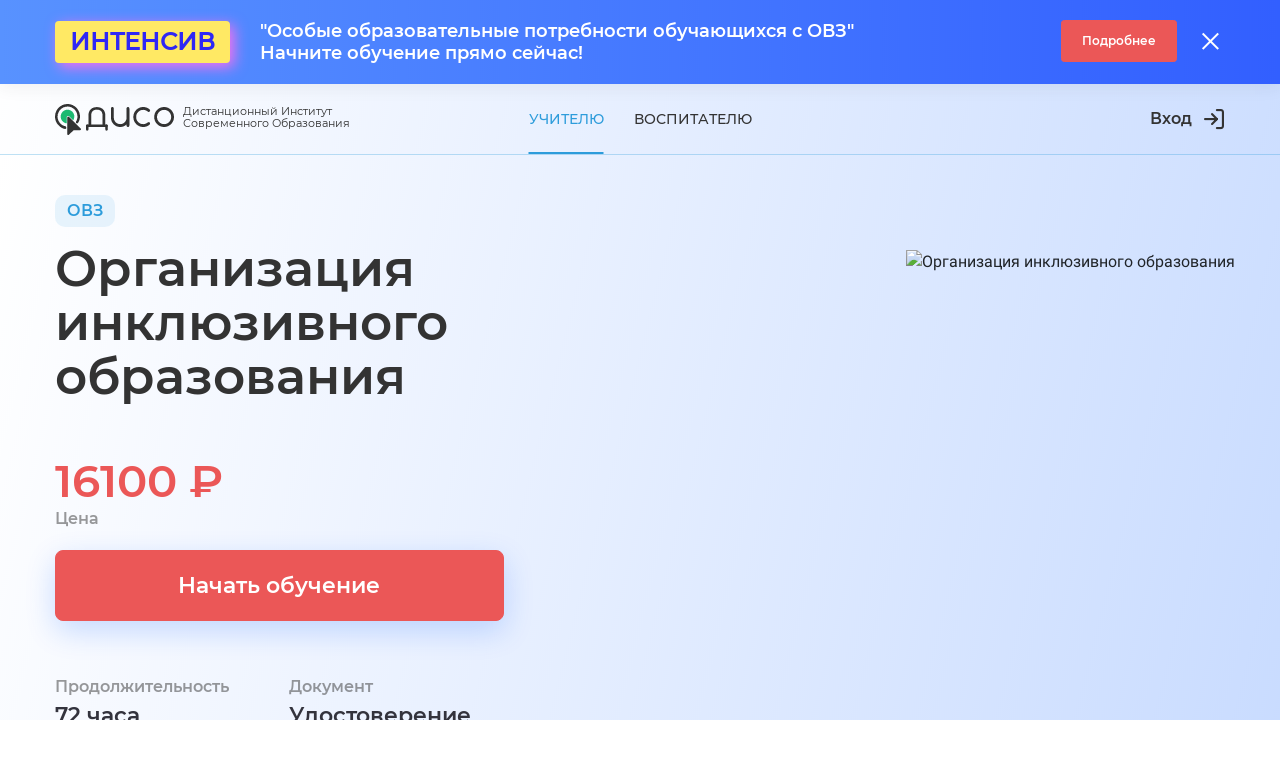

--- FILE ---
content_type: text/plain
request_url: https://www.google-analytics.com/j/collect?v=1&_v=j102&a=1126918167&t=pageview&_s=1&dl=https%3A%2F%2Fdiso.ru%2Fcourse%2F1493-organizatsiya-inklyuzivnogo-obrazovaniya-dlya-detey-s-ovz-i-odarennykh-2-pravo&ul=en-us%40posix&dt=%D0%9A%D1%83%D1%80%D1%81%20%D0%BF%D0%BE%D0%B2%D1%8B%D1%88%D0%B5%D0%BD%D0%B8%D1%8F%20%D0%BA%D0%B2%D0%B0%D0%BB%D0%B8%D1%84%D0%B8%D0%BA%D0%B0%D1%86%D0%B8%D0%B8%20%22%D0%9E%D1%80%D0%B3%D0%B0%D0%BD%D0%B8%D0%B7%D0%B0%D1%86%D0%B8%D1%8F%20%D0%B8%D0%BD%D0%BA%D0%BB%D1%8E%D0%B7%D0%B8%D0%B2%D0%BD%D0%BE%D0%B3%D0%BE%20%D0%BE%D0%B1%D1%80%D0%B0%D0%B7%D0%BE%D0%B2%D0%B0%D0%BD%D0%B8%D1%8F%20%D0%B4%D0%BB%D1%8F%20%D0%B4%D0%B5%D1%82%D0%B5%D0%B9%20%D1%81%20%D0%9E%D0%92%D0%97%20%D0%B8%20%D0%BE%D0%B4%D0%B0%D1%80%D0%B5%D0%BD%D0%BD%D1%8B%D1%85%22%20%D0%BF%D0%BE%20%D0%A4%D0%93%D0%9E%D0%A1%20%D0%B4%D0%BB%D1%8F%20%D0%94%D0%BB%D1%8F%20%D0%BF%D0%B5%D0%B4%D0%B0%D0%B3%D0%BE%D0%B3%D0%BE%D0%B2%2072%20%D1%87%D0%B0%D1%81%D0%B0%20-%20%D0%94%D0%98%D0%A1%D0%9E&sr=1280x720&vp=1280x720&_u=YEBAAAABAAAAAC~&jid=615441976&gjid=1546108535&cid=1057130993.1769533234&tid=UA-86473011-5&_gid=2005246194.1769533234&_r=1&_slc=1&gtm=45He61n1n81NS84D5Jv812591664za200zd812591664&cd5=1769533232789.wi89qyyg&gcd=13l3l3l3l1l1&dma=0&tag_exp=102015666~103116026~103200004~104527906~104528500~104684208~104684211~105391253~115616986~115938465~115938469~116185181~116185182~116682875~117041587~117223558~117223566&z=1483764975
body_size: -448
content:
2,cG-S0R4YGDXM7

--- FILE ---
content_type: image/svg+xml
request_url: https://diso.ru/_nuxt/img/ic_13.4090c09.svg
body_size: 579
content:
<svg width="70" height="70" viewBox="0 0 70 70" fill="none" xmlns="http://www.w3.org/2000/svg">
<path d="M0 35C0 15.67 15.67 0 35 0V0C54.33 0 70 15.67 70 35V35C70 54.33 54.33 70 35 70V70C15.67 70 0 54.33 0 35V35Z" fill="#FFC35C" fill-opacity="0.25"/>
<path fill-rule="evenodd" clip-rule="evenodd" d="M17 20.75C17 18.1585 18.1266 15.8302 19.9167 14.228V23.1528C19.9167 25.9462 22.9641 27.6716 25.3594 26.2344C26.4974 25.5515 27.9192 25.5515 29.0573 26.2344C31.4526 27.6716 34.5 25.9462 34.5 23.1528V12H43.25C48.0825 12 52 15.9175 52 20.75V35.0963C50.1718 34.1301 48.0878 33.5831 45.8761 33.5831C38.6274 33.5831 32.7511 39.4593 32.7511 46.7081C32.7511 50.2124 34.1246 53.3961 36.3625 55.75H25.75C20.9175 55.75 17 51.8325 17 47V20.75ZM22.8333 12H31.5833V23.6667L27.2083 21.0152L22.8333 23.6667V12ZM56.0845 46.708C56.0845 52.346 51.514 56.9164 45.8761 56.9164C40.2382 56.9164 35.6678 52.346 35.6678 46.708C35.6678 41.0701 40.2382 36.4997 45.8761 36.4997C51.514 36.4997 56.0845 41.0701 56.0845 46.708ZM42.0424 45.6313C41.4729 46.2008 41.4729 47.1242 42.0424 47.6937L44.1048 49.7561C44.6743 50.3256 45.5977 50.3256 46.1672 49.7561L50.292 45.6313C50.8615 45.0618 50.8615 44.1384 50.292 43.5689C49.7225 42.9994 48.7991 42.9994 48.2296 43.5689L45.136 46.6625L44.1048 45.6313C43.5353 45.0618 42.6119 45.0618 42.0424 45.6313Z" fill="#FEC05D"/>
</svg>


--- FILE ---
content_type: application/javascript; charset=UTF-8
request_url: https://diso.ru/_nuxt/8fbd017.js
body_size: 14329
content:
(window.webpackJsonp=window.webpackJsonp||[]).push([[7],{1195:function(e,t,r){var content=r(1735);content.__esModule&&(content=content.default),"string"==typeof content&&(content=[[e.i,content,""]]),content.locals&&(e.exports=content.locals);(0,r(13).default)("b088a2cc",content,!0,{sourceMap:!1})},1196:function(e,t,r){var content=r(1737);content.__esModule&&(content=content.default),"string"==typeof content&&(content=[[e.i,content,""]]),content.locals&&(e.exports=content.locals);(0,r(13).default)("09a6257f",content,!0,{sourceMap:!1})},1197:function(e,t,r){var content=r(1739);content.__esModule&&(content=content.default),"string"==typeof content&&(content=[[e.i,content,""]]),content.locals&&(e.exports=content.locals);(0,r(13).default)("2b48dee8",content,!0,{sourceMap:!1})},1198:function(e,t,r){var content=r(1741);content.__esModule&&(content=content.default),"string"==typeof content&&(content=[[e.i,content,""]]),content.locals&&(e.exports=content.locals);(0,r(13).default)("bfc7ca26",content,!0,{sourceMap:!1})},1734:function(e,t,r){"use strict";r(1195)},1735:function(e,t,r){var o=r(12)(!1);o.push([e.i,'.shortText__wrap[data-v-2aca5524]{max-height:6em;overflow:hidden;position:relative;transition:all .2s}.shortText__wrap_gradient[data-v-2aca5524]{font-family:"Montserrat Medium",-apple-system,BlinkMacSystemFont,"Segoe UI",Roboto,"Helvetica Neue",Arial,"Noto Sans","Liberation Sans",sans-serif,"Apple Color Emoji","Segoe UI Emoji","Segoe UI Symbol","Noto Color Emoji";font-size:.875rem;line-height:22px;font-weight:500;margin:0;position:relative;-webkit-mask-image:linear-gradient(180deg,#000 0,#000 90%,transparent);mask-image:linear-gradient(180deg,#000 0,#000 90%,transparent)}.shortText__wrap_open[data-v-2aca5524]{-webkit-mask-image:linear-gradient(180deg,#000 0,#000 90%,#000);mask-image:linear-gradient(180deg,#000 0,#000 90%,#000)}.shortText__button[data-v-2aca5524]{font-family:"Montserrat SemiBold",-apple-system,BlinkMacSystemFont,"Segoe UI",Roboto,"Helvetica Neue",Arial,"Noto Sans","Liberation Sans",sans-serif,"Apple Color Emoji","Segoe UI Emoji","Segoe UI Symbol","Noto Color Emoji";font-weight:600;font-size:1rem;line-height:24px;display:inline-block;margin:20px 0 0;cursor:pointer;background:transparent;outline:none;padding:0;border:none;color:#2d9cdb}.shortText__button .fa[data-v-2aca5524]{transform:rotate(0deg);transition:all .2s;margin-left:10px;font-size:.8125rem}.shortText__button_open .fa[data-v-2aca5524]{transform:rotate(180deg)}',""]),e.exports=o},1736:function(e,t,r){"use strict";r(1196)},1737:function(e,t,r){var o=r(12)(!1);o.push([e.i,'.coursesFilterBox[data-v-2394b63b]{background:#fff;padding:20px;box-shadow:0 2px 17px rgba(51,51,51,.08);margin-bottom:20px}@media (max-width:575.98px){.coursesFilterBox[data-v-2394b63b]{margin-left:-10px;margin-right:-10px;margin-bottom:8px}}@media (min-width:576px){.coursesFilterBox[data-v-2394b63b]{border-radius:10px}}@media (min-width:992px){.coursesFilterBox[data-v-2394b63b]{padding:20px 30px}}@media (min-width:1200px){.coursesFilterBox[data-v-2394b63b]{padding:24px 29px}}.coursesFilterBox__tags-container[data-v-2394b63b]{margin-top:6px}@media (max-width:575.98px){.coursesFilterBox__tags-container[data-v-2394b63b]{display:none}}@media (min-width:1200px){.coursesFilterBox__tags-container[data-v-2394b63b]{margin-top:16px}}.coursesFilterBox__tags-container.open[data-v-2394b63b]{display:block}.coursesFilterBox__fields[data-v-2394b63b]{display:flex;justify-content:space-between;flex-wrap:nowrap}@media (max-width:991.98px){.coursesFilterBox__fields[data-v-2394b63b]{flex-wrap:wrap}}@media (min-width:992px){.coursesFilterBox__fields[data-v-2394b63b]{margin:0 -8.5px}}.coursesFilterBox__fields-item.form-group[data-v-2394b63b]{margin-bottom:0}@media (max-width:575.98px){.coursesFilterBox__fields-item[data-v-2394b63b]{width:100%}.coursesFilterBox__fields-item[data-v-2394b63b]:not(:last-child){margin-bottom:10px}}@media (min-width:576px) and (max-width:991.98px){.coursesFilterBox__fields-item[data-v-2394b63b]{width:calc(50% - 5px)}.coursesFilterBox__fields-item[data-v-2394b63b]:last-child{margin-top:15px;width:100%}}@media (min-width:992px){.coursesFilterBox__fields-item[data-v-2394b63b]{width:26.7%;margin:0 8.5px}.coursesFilterBox__fields-item[data-v-2394b63b]:last-child{flex:1 0 auto}}.coursesFilterBox__buttonClose[data-v-2394b63b]{background:transparent;padding:20px 30px 10px 20px;margin:0;border:0;outline:0;color:rgba(51,51,51,.8);border-radius:10px;position:absolute;top:0;right:0}.coursesFilterBox__buttonCloseIcon[data-v-2394b63b]{font-size:24px}.coursesFilterBox__searchTag[data-v-2394b63b]{position:fixed;left:0;right:0;top:0}.coursesFilterBox_open .coursesFilterBox__tags-wrap[data-v-2394b63b]{padding:69px 20px 20px}.coursesFilterBox__tag-item[data-v-2394b63b]{display:inline-block;margin:10px 10px 0 0}.coursesFilterBox__tag-item_hide[data-v-2394b63b]{display:none}@media (max-width:575.98px){.coursesFilterBox__tag-item_hide[data-v-2394b63b]{display:inline-table}.coursesFilterBox__tag-item[data-v-2394b63b]:not(.checkbox_checked){display:none}.coursesFilterBox_open .coursesFilterBox__tag-item[data-v-2394b63b],.coursesFilterBox_open .coursesFilterBox__tag-item[data-v-2394b63b]:not(.checkbox_checked){display:block}}.coursesFilterBox__tag-btn[data-v-2394b63b]{font-family:"Montserrat Medium",-apple-system,BlinkMacSystemFont,"Segoe UI",Roboto,"Helvetica Neue",Arial,"Noto Sans","Liberation Sans",sans-serif,"Apple Color Emoji","Segoe UI Emoji","Segoe UI Symbol","Noto Color Emoji";font-style:normal;font-weight:500;font-size:.75rem;line-height:18px;transition:all .2s ease-in-out}.coursesFilterBox__tag-btn-active[data-v-2394b63b]{background:#2d9cdb;color:#fff}.coursesFilterBox__more-container[data-v-2394b63b]{text-align:center;margin-top:11px}@media (max-width:575.98px){.coursesFilterBox__more-container[data-v-2394b63b]{display:none}}.coursesFilterBox__more-btn[data-v-2394b63b]{color:#2d9cdb;vertical-align:middle}.coursesFilterBox__more-icon[data-v-2394b63b]{font-size:14px;margin-left:5px;transition:all .2s ease-in-out}.coursesFilterBox__more-icon-open[data-v-2394b63b]{transform:rotate(-180deg)}.coursesFilterBox__openFilter[data-v-2394b63b]{display:flex;align-items:center;justify-content:center;width:100%;margin-top:10px;height:50px;color:#2d9cdb;background:#fff;border:1px solid #eee;border-radius:.2rem}@media (min-width:576px){.coursesFilterBox__openFilter[data-v-2394b63b]{display:none}}.coursesFilterBox__openFilter-icon[data-v-2394b63b]{font-size:20px}.coursesFilterBox__openFilter-text[data-v-2394b63b]{font-family:"Montserrat SemiBold",-apple-system,BlinkMacSystemFont,"Segoe UI",Roboto,"Helvetica Neue",Arial,"Noto Sans","Liberation Sans",sans-serif,"Apple Color Emoji","Segoe UI Emoji","Segoe UI Symbol","Noto Color Emoji";font-style:normal;font-weight:600;font-size:1rem;line-height:22px;margin-left:8px}',""]),e.exports=o},1738:function(e,t,r){"use strict";r(1197)},1739:function(e,t,r){var o=r(12)(!1);o.push([e.i,'.coursesPage[data-v-5448da03]{background:linear-gradient(127deg,#fefeff .94%,#f1f4fb 64.78%),#fefeff}@media (max-width:767.98px){.coursesPage[data-v-5448da03]{padding-top:34px}}.coursesPage_dou[data-v-5448da03],.coursesPage_shkolam[data-v-5448da03]{background:linear-gradient(283.96deg,#c8dbff,#fff)}.coursesPage__headline[data-v-5448da03]{font-family:"Montserrat SemiBold",-apple-system,BlinkMacSystemFont,"Segoe UI",Roboto,"Helvetica Neue",Arial,"Noto Sans","Liberation Sans",sans-serif,"Apple Color Emoji","Segoe UI Emoji","Segoe UI Symbol","Noto Color Emoji";font-style:normal;font-weight:600;font-size:1.375rem;line-height:27px;color:#333;margin-top:40px;margin-bottom:20px}@media (min-width:576px){.coursesPage__headline[data-v-5448da03]{font-family:"Montserrat SemiBold",-apple-system,BlinkMacSystemFont,"Segoe UI",Roboto,"Helvetica Neue",Arial,"Noto Sans","Liberation Sans",sans-serif,"Apple Color Emoji","Segoe UI Emoji","Segoe UI Symbol","Noto Color Emoji";font-style:normal;font-weight:600;font-size:50px;line-height:54px;margin-top:10px;margin-bottom:30px}}@media (min-width:1200px){.coursesPage__headline[data-v-5448da03]{margin-top:40px;margin-bottom:40px}}@media (max-width:767.98px){.coursesPage__introBox[data-v-5448da03]{padding:0 10px}}.coursesPage__pagination[data-v-5448da03]{text-align:center;padding:0 0 30px}.coursesPage__description[data-v-5448da03]{margin-bottom:0;margin-top:50px}.coursesPage__filter[data-v-5448da03]{margin-top:50px}',""]),e.exports=o},1740:function(e,t,r){"use strict";r(1198)},1741:function(e,t,r){var o=r(12)(!1);o.push([e.i,".coursesPage__description[data-v-5448da03] h2{font-weight:600;font-size:20px;line-height:normal;color:#333;margin-top:0;margin-bottom:12px}.coursesPage__description[data-v-5448da03] p{font-size:16px;line-height:23px;color:#333}.coursesPage__description[data-v-5448da03] p:last-child{margin-bottom:0}.coursesPage__directionIcon[data-v-5448da03] svg{fill:#fff;max-width:100%;display:inline-block;vertical-align:middle}",""]),e.exports=o},725:function(e,t,r){"use strict";r(14),r(20),r(4);var o=r(9),n={render:function(){return this.$scopedSlots.default({productId:this.productId,productAvailablePayServices:this.productAvailablePayServices,userProductId:this.userProductId,userProductStatus:this.userProductStatus,userProductAvailablePayServices:this.userProductAvailablePayServices,userProductPayedServices:this.userProductPayedServices,isUserProductPay:this.isUserProductPay,isUserProductPayed:this.isUserProductPayed,getIsUserProductPayServices:this.getIsUserProductPayServices})},props:{productName:{type:String,required:!0},product:{type:Object,required:!0}},computed:{camelCaseProductName:function(){return this.productName.split("_").map((function(e,t){return t>=1?Object(o.c)(e):e})).join("")},capitalizeProductName:function(){return Object(o.c)(this.camelCaseProductName)},userProduct:function(){var e;return(null===(e=this.product)||void 0===e?void 0:e["user".concat(this.capitalizeProductName)])||null},productId:function(){var e;return parseInt(null===(e=this.product)||void 0===e?void 0:e.id)||0},productAvailablePayServices:function(){var e=this.product;return Object(o.B)(null==e?void 0:e["".concat(this.camelCaseProductName,"PayServices")])},userProductId:function(){var e;return parseInt(null===(e=this.userProduct)||void 0===e?void 0:e.id)||0},userProductStatus:function(){var e,t=parseInt(null===(e=this.userProduct)||void 0===e?void 0:e.status);return isNaN(t)?void 0:t},userProductAvailablePayServices:function(){var e=this.userProduct,t=e||this.product;return Object(o.B)(null==t?void 0:t["".concat(this.camelCaseProductName,"PayServices")])},userProductAvailablePayServicesNames:function(){return Object.keys(this.userProductAvailablePayServices)},isUserProductAvailablePayServices:function(){var e;return(null===(e=this.userProductAvailablePayServicesNames)||void 0===e?void 0:e.length)>0},userProductPayedServices:function(){var e;return Object(o.B)(null===(e=this.userProduct)||void 0===e?void 0:e["user".concat(this.capitalizeProductName,"PayServices")])},isUserProductPay:function(){return this.userProductStatus>=1},isUserProductPayed:function(){return this.userProductId&&this.isUserProductPay&&!this.isUserProductAvailablePayServices}},methods:{getIsUserProductPayServices:function(e){e=Object(o.E)(e);var t=this.userProductPayedServices;return this.isUserProductPay&&e.every((function(e){return Boolean(e&&t[e])}))}}},c=r(8),component=Object(c.a)(n,undefined,undefined,!1,null,null,null);t.a=component.exports},728:function(e,t,r){"use strict";r(50),r(14),r(4),r(101);var o=r(9);var n={render:function(){var e;return this.$scopedSlots.default({prices:this.prices,finalProductPrice:(null===(e=this.productPriceWithDiscount)||void 0===e?void 0:e.price)||0,baseProductPrice:this.productPrice,isPriceMoreZero:this.isPriceMoreZero,salePercent:this.salePercent,remainderPrice:this.remainderPrice})},props:{payServices:{type:Object,required:!0},checkedPayServicesNames:{type:Array},quantity:{type:Number,default:1},sale:{type:Number,default:0}},computed:{productPriceWithDiscount:function(){var e=null,t=this.productPricesWithDiscount;return Array.isArray(t)&&t.length>=1&&(e=t[t.length-1]),e},productAllPriceWithDiscount:function(){var e=0,t=this.allPrices;return Array.isArray(t)&&t.length>=1&&(e=t[t.length-1]),e},salePercent:function(){if(this.isPriceMoreZero){var e=this.productPriceWithDiscount;if(e){var t=this.productPrice;return Object(o.K)(100-100*e.priceWithoutRounding/t,2)}}return 0},prices:function(){if(this.isPriceMoreZero){var e=this.productPricesWithDiscount;return Array.isArray(e)&&(e=e.map((function(e){return null==e?void 0:e.price}))),e}return[0]},allPrices:function(){if(this.isAllPriceMoreZero){var e=this.productAllPricesWithDiscount;return Array.isArray(e)&&(e=e.map((function(e){return null==e?void 0:e.price}))),e}return[0]},productPricesWithDiscount:function(){return this.getPriceWithDiscount(this.productPrice)},remainderPrice:function(){var e;return this.productAllPriceWithDiscount-((null===(e=this.productPriceWithDiscount)||void 0===e?void 0:e.price)||0)},productAllPricesWithDiscount:function(){return this.getPriceWithDiscount(this.productAllPrice)},isPriceMoreZero:function(){return this.productPrice>0},isAllPriceMoreZero:function(){return this.productAllPrice>0},productAllPrice:function(){var e=this.payServices,t=0;return Object(o.j)(e,(function(e){t+=parseFloat(null==e?void 0:e.price)||0})),(t=parseInt(t)||0)*this.quantity},productPrice:function(){var e=this.payServices,t=0,r=this.checkedPayServicesNames||Object.keys(e);return Array.isArray(r)&&r.forEach((function(r){var o=null==e?void 0:e[r];t+=parseFloat(null==o?void 0:o.price)||0})),(t=parseInt(t)||0)*this.quantity}},methods:{getPriceWithDiscount:function(e){var t=[];return this.sale>0&&t.push({name:"promocode",sale:this.sale}),function(e,t){t=Object(o.E)(t);var r=Number(e)||0,n=[{price:parseInt(r),priceWithoutRounding:r,sale:0,diff:0}];return t.forEach((function(e){var t=parseInt(null==e?void 0:e.sale)||0,o=r*(t/100);r-=o;var c=parseInt(r);n.push(Object.assign({price:c,priceWithoutRounding:r,diff:Math.ceil(o)},e)),r=c})),n}(e,t)}},watch:{}},c=r(8),component=Object(c.a)(n,undefined,undefined,!1,null,null,null);t.a=component.exports},729:function(e,t,r){"use strict";r(50),r(14),r(20);var o=r(9),n={render:function(){return this.$scopedSlots.default({promo:this.promo,promocode:this.promocode,sale:this.sale,promocodeField:this.promocodeField,setPromocodeField:this.setPromocodeField})},props:{productName:{type:String,required:!0},productId:{type:Number,required:!0}},data:function(){return{promocodeField:""}},computed:{camelCaseProductName:function(){return this.productName.split("_").map((function(e,t){return t>=1?Object(o.c)(e):e})).join("")},capitalizeProductName:function(){return Object(o.c)(this.camelCaseProductName)},sale:function(){var e;return(null===(e=this.promo)||void 0===e?void 0:e.sale)||0},promocode:function(){var e;return(null===(e=this.promo)||void 0===e?void 0:e.code)||null},promo:function(){var e;return this.productId&&(null===(e=this.salesForProducts)||void 0===e?void 0:e[this.productId])||{}},salesForProducts:function(){return this.$store.getters["promoCodes/getSalesFor".concat(this.capitalizeProductName,"s")]}},watch:{promocode:function(e,t){e!==t&&e&&e!==this.promocodeField&&this.setPromocodeField(e)}},created:function(){this.setPromocodeField(this.promocode)},methods:{setPromocodeField:function(e){this.promocodeField=e||""}}},c=r(8),component=Object(c.a)(n,undefined,undefined,!1,null,null,null);t.a=component.exports},736:function(e,t,r){"use strict";var o=r(729),n=r(728),c=r(725),l={components:{BaseProductSales:o.a,BaseProductPrices:n.a,ProductForFormPay:c.a},props:{product:{type:Object},productName:{type:String,required:!0},productIdField:{type:String,default:"id"}},computed:{productSaleId:function(){var e;return parseInt(null===(e=this.product)||void 0===e?void 0:e[this.productIdField])||0}}},d=r(8),component=Object(d.a)(l,(function(){var e=this,t=e.$createElement,r=e._self._c||t;return r("ProductForFormPay",{attrs:{"product-name":e.productName,product:e.product||{}},scopedSlots:e._u([{key:"default",fn:function(t){var o=t.productId,n=t.userProductId,c=t.userProductStatus,l=t.userProductAvailablePayServices,d=t.userProductPayedServices;return[r("BaseProductSales",{attrs:{"product-name":e.productName,"product-id":e.productSaleId},scopedSlots:e._u([{key:"default",fn:function(t){t.setPromocodeField,t.promocodeField,t.promocode,t.promo;var f=t.sale;return[r("BaseProductPrices",{attrs:{"pay-services":l,sale:f},scopedSlots:e._u([{key:"default",fn:function(t){var r=t.prices,f=t.isPriceMoreZero,h=t.salePercent,m=(t.remainderPrice,t.finalProductPrice),v=t.baseProductPrice;return[e._t("default",null,{productId:o,userProductId:n,userProductStatus:c,userProductAvailablePayServices:l,userProductPayedServices:d,prices:r,isPriceMoreZero:f,salePercent:h,finalProductPrice:m,baseProductPrice:v})]}}],null,!0)})]}}],null,!0)})]}}])})}),[],!1,null,null,null);t.a=component.exports},768:function(e,t,r){"use strict";var o={components:{ProductPrices:r(736).a},props:{course:{type:Object},isRet:{type:Boolean,default:!1}},computed:{productName:function(){return this.isRet?"course_ret":"course"},productIdField:function(){return this.isRet?"id":"course_group_id"}}},n=r(8),component=Object(n.a)(o,(function(){var e=this,t=e.$createElement;return(e._self._c||t)("ProductPrices",{attrs:{product:e.course,"product-name":e.productName,"product-id-field":e.productIdField},scopedSlots:e._u([{key:"default",fn:function(t){var r=t.prices,o=t.isPriceMoreZero,n=t.salePercent,c=t.finalProductPrice,l=t.baseProductPrice;return[e._t("default",null,{prices:r,isPriceMoreZero:o,salePercent:n,finalProductPrice:c,baseProductPrice:l})]}}],null,!0)})}),[],!1,null,null,null);t.a=component.exports},770:function(e,t,r){"use strict";var o=r(1),n=(r(10),r(50),r(17),r(19),r(9));var c={components:{ButtonWait:r(56).a},props:{course:{type:Object,require:!0},isAddCourse:{type:Boolean,default:!1},isRet:{type:Boolean,default:!1},isWait:{type:Boolean,default:!1},titleTag:{type:String,default:"div"},prices:{type:Array,required:!0},salePercent:{type:Number,required:!0}},computed:{courseGroup:function(){var e;return(this.isRet?this.course:null===(e=this.course)||void 0===e?void 0:e.courseGroup)||null},direction:function(){var e;return null===(e=this.course)||void 0===e?void 0:e.direction},hourName:function(){var e,t;return(null===(e=this.courseGroup)||void 0===e||null===(t=e.hour)||void 0===t?void 0:t.name)||""},urlImageCourse:function(){var e,t,r=null===(e=this.courseGroup)||void 0===e||null===(t=e.img_main)||void 0===t?void 0:t.href;if(r&&"string"==typeof r){var o,n=r.replace("{{file_domain}}","https://api.diso.ru"),c=function(){var e=arguments.length>0&&void 0!==arguments[0]?arguments[0]:[];return null!=e&&e.length?"?"+e.join("&"):""}(["width=150","height=200","resize=zoomCrop"]),l=this.$date.fileParamTime(null===(o=this.course)||void 0===o?void 0:o.updated_at);return"".concat(n).concat(c,"&").concat(l)}return""},coursePreviewPicture:function(){var e=this.urlImageCourse;return!!e&&"background-image: url("+e+")"},componentType:function(){return this.isAddCourse?"div":"nuxt-link"},isIntense:function(){return 1===parseInt(this.course.intense)},coursePlatform:function(){var e;return parseInt(null===(e=this.direction)||void 0===e?void 0:e.platform)||void 0},courseLink:function(){var e=!1;return this.isRet?0===this.courseGroup.type?e="/course-ret/":1===this.courseGroup.type&&(e="/course-pro/"):e=this.isIntense?"/intense/":"/course/",e},courseLinkTo:function(){return!this.isAddCourse&&this.courseLink+this.courseUri},labelText:function(){var e=this.courseGroup;if(e){var t=Object(n.p)(this.isRet,null==e?void 0:e.type,"g"),label=["Курс"];return t&&label.push(t),label.join(" ")}return""},courseUri:function(){var e,t,r,o,n=(null===(e=this.course)||void 0===e||null===(t=e.direction)||void 0===t?void 0:t.alias)||(null===(r=this.direction)||void 0===r?void 0:r.alias),c=this.course&&(null===(o=this.courseGroup)||void 0===o?void 0:o.alias),l=this.course.id;return c&&!this.isRet&&(l+="-"+c),n&&(l+="-"+n),l},courseName:function(){var e,t,r,o,n,c,l,d=2===parseInt(null===(e=this.course)||void 0===e||null===(t=e.direction)||void 0===t?void 0:t.category),f=(null===(r=this.courseGroup)||void 0===r?void 0:r.name)||"";if(this.isRet||d)return f;var h=(null===(o=this.course)||void 0===o?void 0:o.postfix_name)||"",m="string"==typeof(null===(n=this.direction)||void 0===n?void 0:n.postfix_name)&&this.direction.postfix_name.toLowerCase()||"",v="string"==typeof(null===(c=this.course)||void 0===c||null===(l=c.direction)||void 0===l?void 0:l.postfix_name)&&this.course.direction.postfix_name.toLowerCase()||"";return f+" "+(h||m||v)}},methods:{showMore:function(e){this.$emit("showMore",e)},addCourse:function(e){var t=this;return Object(o.a)(regeneratorRuntime.mark((function r(){return regeneratorRuntime.wrap((function(r){for(;;)switch(r.prev=r.next){case 0:t.$emit("addCourse",e);case 1:case"end":return r.stop()}}),r)})))()}}},l=r(8),component=Object(l.a)(c,(function(){var e=this,t=e.$createElement,r=e._self._c||t;return r(e.componentType,{tag:"component",staticClass:"coursePreview",attrs:{to:e.courseLinkTo}},[r("div",{staticClass:"coursePreview__picture",style:e.coursePreviewPicture}),r("div",{staticClass:"coursePreview__body"},[r("div",{staticClass:"coursePreview__description"},[r("div",{staticClass:"coursePreview__label"},[r("div",{staticClass:"coursePreview__label-icon"},[r("i",{staticClass:"icon icon-course"})]),r("div",{staticClass:"coursePreview__label-text"},[e._v("\n\t\t\t\t\t"+e._s(e.labelText)+" "),r("span",[e._v(e._s(e.hourName))]),e._v(" "),r("span",[e._v(e._s(e._f("declOfNum")(e.hourName,["час","часа","часов"])))])])]),r(e.titleTag,{tag:"component",staticClass:"coursePreview__title"},[e._v(e._s(e.courseName))])],1),r("div",{staticClass:"coursePreview__action"},[r("div",{staticClass:"coursePreview__price-container"},[r("div",{staticClass:"coursePreview__wrapPrice"},e._l(e.prices,(function(t){return r("div",{key:t,staticClass:"coursePreview__price"},[e._v(e._s(t)+" ₽")])})),0),e.salePercent>0?r("div",{staticClass:"coursePreview__sale"},[e._v(e._s(e.salePercent)+"%")]):e._e()]),r("div",{staticClass:"coursePreview__button"},[e.isAddCourse?[r("ButtonWait",{attrs:{isWait:e.isWait,type:"button",variant:"danger",color:"black"},nativeOn:{click:function(t){return t.preventDefault(),e.addCourse.apply(null,arguments)}}},[e._v("Начать обучение")]),r("b-button",{attrs:{type:"button",variant:"outline-blue"},on:{click:function(t){return t.preventDefault(),e.showMore.apply(null,arguments)}}},[e._v("Подробнее")])]:r("b-button",{attrs:{tag:"span",variant:"outline-blue"}},[e._v("Перейти")])],2)])])])}),[],!1,null,null,null);t.a=component.exports},966:function(e,t,r){"use strict";r(4),r(5),r(6),r(7);var o=r(0),n=r(1),c=(r(10),r(17),r(3),r(42),r(14),r(20),r(35),r(768)),l=r(743),d=r(770),f=r(49),h=r(60),m={props:{height:{type:String,default:""},isGradient:{type:Boolean,default:!1}},data:function(){return{isOpen:!1,maxHeight:"auto"}},methods:{toggleText:function(){this.isOpen=!this.isOpen},updateMaxHeight:function(){var e=$(this.$refs.shortText).get(0);e&&(this.maxHeight=e.scrollHeight||0)}},mounted:function(){var e=this;this.updateMaxHeight();var t=function(){e.updateMaxHeight()},r=$(window);r.on("resize",t),this.$on("hook:beforeDestroyed",(function(){r.off("resize",t)}))}},v=(r(1734),r(8)),_=Object(v.a)(m,(function(){var e=this,t=e.$createElement,r=e._self._c||t;return r("div",{staticClass:"shortText"},[r("div",{ref:"shortText",staticClass:"shortText__wrap",class:{shortText__wrap_gradient:e.isGradient,shortText__wrap_open:e.isOpen},style:e.isOpen?"max-height:"+e.maxHeight+"px":!!e.height&&"max-height:"+e.height},[e._t("default")],2),r("button",{staticClass:"shortText__button",class:{shortText__button_open:e.isOpen},attrs:{type:"button"},on:{click:function(t){return t.preventDefault(),e.toggleText.apply(null,arguments)}}},[e._v(e._s(e.isOpen?"Свернуть":"Развернуть")),r("span",{staticClass:"fa fa-chevron-down"})])])}),[],!1,null,"2aca5524",null).exports,y=r(1044),P=(r(158),r(18),r(51),r(50),r(57)),x=r(154),F=r(1050),C={props:{isLoading:{type:Boolean,default:!1},filterType:{type:String,default:"course"},filterWorkPlace:{type:String,default:""},filterDirection:{type:String,default:""},filterSearch:{type:String,default:""},filterTags:{type:String,default:""},types:{type:Object,default:function(){return{default:{courses:{id:1,label:"Повышение квалификации",filter:"course"},"course-rets":{id:2,label:"Переподготовка",filter:"course_ret"},"courses-pro":{id:3,label:"Профессиональная подготовка",filter:"course_pro"}},dou:{courses:{id:1,label:"Повышение квалификации",filter:"course"},"course-rets":{id:2,label:"Переподготовка",filter:"course_ret"}},shkolam:{courses:{id:1,label:"Повышение квалификации",filter:"course"},"course-rets":{id:2,label:"Переподготовка",filter:"course_ret"}},pro:{"courses-pro":{id:1,label:"Профессиональная подготовка",filter:"course_pro"},"course-rets":{id:2,label:"Преподготовка",filter:"course"},courses:{id:3,label:"Повышение квалификации",filter:"course"},"courses-sd":{id:4,label:"Саморазвитие",filter:"course"}}}}},workPlaces:{type:Object,default:function(){return{shkolam:{id:1,label:"Школа",filter:"shkolam"},dou:{id:2,label:"ДОУ",filter:"dou"},pro:{id:3,label:"Про",filter:"pro"}}}},directions:{type:Array,default:function(){return[]}},tags:{type:Array,default:function(){return[]}}},components:{Checkbox:x.a,InputFields:P.a,MobileModal:F.a},data:function(){return{minTagsToShow:20,isOpen:!1,isOpenFilter:!1,tagFilter:"",optionGroupLabel:{0:{label:"По умолчанию",id:0,filter:"default",sort:1},1:{label:"Школам",id:1,filter:"shkolam",defaultAlias:this.$env.DEFAULT_SHKOLAM_DIRECTION_ALIAS||void 0,sort:2},2:{label:"ДОУ",id:2,filter:"dou",defaultAlias:this.$env.DEFAULT_DOU_DIRECTION_ALIAS||void 0,sort:3},3:{label:"Профессиональная подготовка",id:3,filter:"pro",sort:4}}}},computed:{typesInWorkplace:function(){var e,t;return(null===(e=this.types)||void 0===e?void 0:e[this.filterWorkPlace])||(null===(t=this.types)||void 0===t?void 0:t.default)||{}},directionGroupByPlatform:function(){var e={},t=this.directions,r=this.optionGroupLabel;Array.isArray(t)&&t.forEach((function(t){var o,n=t.platform;Array.isArray(e[n])||(e[n]=[]),null!=t&&t.alias&&(null===(o=r[n])||void 0===o?void 0:o.defaultAlias)===(null==t?void 0:t.alias)?e[n].unshift(t):e[n].push(t)}));var o,n,c=this.filterWorkPlace;c&&"shkolam"!==c&&(o=null===(n=Object.entries(r).find((function(e){return e[1].filter===c})))||void 0===n?void 0:n[0]);var l=Object.entries(e);return l.sort((function(a,b){if(o&&a[0]===o)return-1;if(o&&b[0]===o)return 1;var e,t,n=((null===(e=r[a[0]])||void 0===e?void 0:e.sort)||1/0)-((null===(t=r[b[0]])||void 0===t?void 0:t.sort)||1/0);return isNaN(n)?0:n})),l},tagsFilter:{set:function(e){var t=[];for(var r in e)e.hasOwnProperty(r)&&e[r]&&t.push(r);this.changeFilterTags(t.join())},get:function(){var e="string"==typeof this.filterTags?this.filterTags.split(",").map((function(e){return parseInt(e)})).filter((function(e){return e})):[],t={};return e.forEach((function(e){t[e]=!0})),t}},directionsCount:function(){var e;return(null===(e=this.directions)||void 0===e?void 0:e.length)||0},tagsCount:function(){var e;return(null===(e=this.tags)||void 0===e?void 0:e.length)||0},filteredTags:function(){var e,t=[],r=this.tags,o=(null===(e=this.tagFilter)||void 0===e?void 0:e.toLowerCase())||"";return Array.isArray(r)&&(t=o?r.filter((function(e){return"string"==typeof(null==e?void 0:e.name)&&e.name.toLowerCase().indexOf(o)>=0})):r.slice()),t},filteredTagsCount:function(){var e;return(null===(e=this.filteredTags)||void 0===e?void 0:e.length)||0},checkTags:function(){var e=[];for(var t in this.tagsFilter)this.tagsFilter.hasOwnProperty(t)&&this.tagsFilter[t]&&e.push(t);return e},tagsDiff:function(){var e=(Array.isArray(this.checkTags)?this.checkTags.slice():[]).map((function(e){return parseInt(e)})),t=Array.isArray(this.tags)?this.tags.map((function(e){return parseInt(null==e?void 0:e.id)})):[];return e.filter((function(e){return t.includes(e)}))}},watch:{tags:function(e,t){var r=this.checkTags.join(),o=this.tagsDiff.join();r!==o&&this.changeFilterTags(o)}},methods:{changeFilterType:function(e){this.$emit("changeFilterType",e)},changeFilterWorkPlace:function(e){this.$emit("changeFilterWorkPlace",e)},changeFilterSearch:function(e){this.$emit("changeFilterSearch",e)},changeFilterDirection:function(e){if(e){var t=Number(e),r=this.directions;if(Array.isArray(r)){var o=r.find((function(e){return e.id===t}));if(o){var n,c="shkolam",l=this.optionGroupLabel;void 0!==(null==o?void 0:o.platform)&&void 0!==(null===(n=l[o.platform])||void 0===n?void 0:n.filter)&&(c=l[o.platform].filter),this.changeFilterWorkPlace(c)}}this.$emit("changeFilterDirection",e)}},changeFilterTags:function(e){this.$emit("changeFilterTags",e)},toggleShow:function(){this.isOpen=!this.isOpen},openFilter:function(){this.isOpenFilter=!this.isOpenFilter}}},S=(r(1736),Object(v.a)(C,(function(){var e=this,t=e.$createElement,r=e._self._c||t;return r("div",{staticClass:"coursesFilterBox",class:{coursesFilterBox_open:e.isOpenFilter}},[r("div",{staticClass:"coursesFilterBox__fields"},[r("InputFields",{staticClass:"coursesFilterBox__fields-item",attrs:{last:"",placeholder:"Курсы",type:"select",value:e.filterType,disabled:e.isLoading,theme:"checkSelect2"},on:{input:e.changeFilterType}},e._l(e.typesInWorkplace,(function(t,o){return r("option",{key:o,domProps:{value:o}},[e._v(e._s(t.label))])})),0),r("InputFields",{staticClass:"coursesFilterBox__fields-item",attrs:{last:"",placeholder:{id:0,text:"Направление"},type:"select",value:e.filterDirection,disabled:e.isLoading,theme:"checkSelect2"},on:{input:e.changeFilterDirection}},["pro"===e.filterWorkPlace?r("option",{key:"-1",domProps:{value:0}},[e._v("Не выбрано")]):e._e(),e._l(e.directionGroupByPlatform,(function(t){return r("optgroup",{key:t[0],attrs:{label:e.optionGroupLabel[t[0]]&&e.optionGroupLabel[t[0]].label||""}},e._l(t[1],(function(t){return r("option",{key:t.id,domProps:{value:t.id}},[e._v(e._s(t.short_name))])})),0)}))],2),r("b-form-group",{staticClass:"coursesFilterBox__fields-item"},[r("b-form-input",{attrs:{type:"text",id:"filterCourseSearch",value:e.filterSearch,placeholder:"Поиск по теме",autocomplete:"off",autocorrect:"off",autocapitalize:"off",disabled:e.isLoading},on:{change:e.changeFilterSearch}})],1)],1),r("div",{staticClass:"coursesFilterBox__openFilter",on:{click:function(t){return t.preventDefault(),e.openFilter.apply(null,arguments)}}},[r("i",{staticClass:"icon icon-filter coursesFilterBox__openFilter-icon"}),r("span",{staticClass:"coursesFilterBox__openFilter-text"},[e._v(e._s(e.isOpenFilter?"Свернуть":"Фильтр по тематикам"))])]),r("MobileModal",{attrs:{"is-fullscreen":""},scopedSlots:e._u([{key:"buttonClose",fn:function(t){var o=t.onClose;return[r("div",{staticClass:"coursesFilterBox__searchTag"},[r("InputFields",{attrs:{type:"search",icon:"search","is-none-event-icon":"","icon-style":{color:"#2D9CDB",fontSize:"22px",lineHeight:"63px"},"input-style":{padding:"26px 60px 20px",height:"58px",border:"none",borderBottom:"1px solid rgba(45, 156, 219, 0.1)",borderRadius:0},placeholder:"Поиск по тематике",autofocus:"",autocomplete:"off"},model:{value:e.tagFilter,callback:function(t){e.tagFilter=t},expression:"tagFilter"}}),r("button",{staticClass:"coursesFilterBox__buttonClose",attrs:{type:"button"},on:{click:function(e){return e.preventDefault(),o.apply(null,arguments)}}},[r("span",{staticClass:"coursesFilterBox__buttonCloseIcon fal fa-times"})])],1)]}}]),model:{value:e.isOpenFilter,callback:function(t){e.isOpenFilter=t},expression:"isOpenFilter"}},[r("div",{staticClass:"coursesFilterBox__tags-wrap"},[e.filteredTagsCount?r("div",{staticClass:"coursesFilterBox__tags-container",class:{open:e.isOpenFilter}},e._l(e.filteredTags,(function(t,o){return r("Checkbox",{key:t.id,staticClass:"coursesFilterBox__tag-item",class:{"coursesFilterBox__tag-item_hide":!e.isOpen&&o>e.minTagsToShow},attrs:{value:Boolean(e.tagsFilter[t.id]),"value-input":t.id,type:"badge",disabled:e.isLoading},on:{input:function(r){var o;e.tagsFilter=Object.assign({},e.tagsFilter,((o={})[t.id]=r,o))}}},[e._v(e._s(t.name)+" - "+e._s(t.count))])})),1):e._e(),e.tagsCount>20?r("div",{staticClass:"coursesFilterBox__more-container"},[r("b-button",{staticClass:"coursesFilterBox__more-btn",attrs:{variant:"link"},on:{click:function(t){return t.preventDefault(),e.toggleShow.apply(null,arguments)}}},[e._v("\n\t\t\t\t\t\t"+e._s(e.isOpen?"Свернуть":"Показать все тематики")+"\n\t\t\t\t\t\t"),r("i",{staticClass:"fas fa-chevron-down coursesFilterBox__more-icon",class:{"coursesFilterBox__more-icon-open":e.isOpen}})])],1):e._e()])])],1)}),[],!1,null,"2394b63b",null).exports),k=r(15),w=r(9);function O(object,e){var t=Object.keys(object);if(Object.getOwnPropertySymbols){var r=Object.getOwnPropertySymbols(object);e&&(r=r.filter((function(e){return Object.getOwnPropertyDescriptor(object,e).enumerable}))),t.push.apply(t,r)}return t}var j={default:0,shkolam:1,dou:2,pro:3},A={courses:"courses","course-rets":"course-rets","courses-pro":"courses-pro","courses-sd":"courses-sd"},B={courses:0,"course-rets":0,"courses-pro":1,"courses-sd":2},I={key:"_alias",layout:"layoutHome",components:{CoursePrices:c.a,MainMenu:l.a,PaginationLimited:y.a,CoursesFilterBoxWithTags:S,NavMenu:h.a,Header:f.a,CoursePreview:d.a,ShortText:_},watchQuery:["per-page","page","q","tags"],asyncData:function(e){return Object(n.a)(regeneratorRuntime.mark((function t(){var r,n,c,l,d,f,h,m,v,_,y,P,x,F,C,S,k,O,A,data,I,T,D,N,M,R,L,$,U,E,W,G,z,H,Z,Q,K,J;return regeneratorRuntime.wrap((function(t){for(;;)switch(t.prev=t.next){case 0:if(n=e.app,c=e.store,l=e.route,d=e.params,f=e.query,h=e.redirect,m=e.$axios,v=e.$log,e.error,_=!1,y="courses",P="shkolam",x=[],F=c.getters.platform,"string"==typeof(null==l?void 0:l.name)&&(0===F||1===F?P="shkolam":2===F?P="dou":3===F&&(P="pro"),l.name.indexOf("courses-sd")>=0?(y="courses-sd",x.push("courses-sd")):l.name.indexOf("courses-pro")>=0?(y="courses-pro",_=!0,P="pro",x.push("courses-pro")):l.name.indexOf("courses")>=0?(y="courses",x.push("courses")):l.name.indexOf("course-rets")>=0&&(y="course-rets",_=!0,x.push("course-rets"))),_||("dou"===P?C=n.$env.DEFAULT_DOU_DIRECTION_ALIAS||void 0:"shkolam"===P&&(C=n.$env.DEFAULT_SHKOLAM_DIRECTION_ALIAS||void 0)),S=Object(w.v)(P)||1,!(k=S===F?"":Object(w.x)(S))){t.next=13;break}return h(302,encodeURI("".concat(k).concat(l.fullPath))),t.abrupt("return",!1);case 13:return O=(null==B?void 0:B[y])||0,v.debug("courseType",O),A=Object(w.p)(_,O,"g"),data={metaTitle:_?"Курсы "+A+" для педагогов дистанционно - ДИСО":"Курсы "+A+" для педагогов дистанционно  (16, 36, 72, 108, 144 ч.) - ДИСО",metaDescription:_?"Пройдите курс "+A+" для педагогов дистанционно. Получите диплом установленного образца.":"Пройдите курс "+A+" для педагогов дистанционно. Получите удостоверение установленного образца.",metaKeywords:"",directions:[],tags:[],filter:{isLoading:!1,isChange:!1,query:{type:y,workplace:P,direction:"0",q:"",tags:""}},isRet:_,defaultDirectionAlias:C},r={sort:_?"prices,name":"courseGroup.prices,courseGroup.name","per-page":f["per-page"]||10,page:f.page||1},Object(o.a)(r,_?"s[type]":"s[courseGroup.type]",O),Object(o.a)(r,"expand",_?Object(w.l)(["hour","courseRetPayServices","direction"]):Object(w.l)([{courseGroup:["hour"]},"coursePayServices","direction"])),I=r,T=Object(o.a)({"per-page":0,"s[type]":_?"course_ret":"course_group"},_?"s[courseRets.type]":"s[courses.courseGroup.type]",O),D=Object(o.a)({"per-page":0,"s[platform_not]":0},_?"s[courseRetCounts_from]":"s[courseCounts_from]",1),data.filter.query.workplace&&void 0!==(null==j?void 0:j[data.filter.query.workplace])&&(I["s[direction.platform]"]=j[data.filter.query.workplace],T[_?"s[courseRets.direction.platform]":"s[courseGroups.courses.direction.platform]"]=j[data.filter.query.workplace],3===(null==j?void 0:j[data.filter.query.workplace])?D["s[platform]"]=j[data.filter.query.workplace]:D["s[platform_not]"]="0,3"),void 0!==(null==f?void 0:f.q)&&(data.filter.query.q=f.q),data.filter.query.q&&(I[_?"s[search]":"s[courseGroup.search]"]=data.filter.query.q,T[_?"s[search]":"s[courseGroups.search]"]=data.filter.query.q),t.next=25,Object(w.F)({directions:m.$get("/directions/",{params:D}).then((function(e){return e})).catch((function(e){return e}))});case 25:if(N=t.sent,M=N.directions,Array.isArray(M)&&(data.directions=M),!Array.isArray(data.directions)){t.next=55;break}if(!(R=(null==d?void 0:d.alias)||C)){t.next=55;break}if(L=data.directions.find((function(e){return String(null==e?void 0:e.id)===R||String(null==e?void 0:e.alias)===R})),$=x.join("/"),null==L||!L.id){t.next=47;break}if(!$){t.next=43;break}if(!C||C!==String(null==L?void 0:L.alias)||!d.alias){t.next=40;break}return h(302,encodeURI("/"+$+Object(w.z)(l))),t.abrupt("return",!1);case 40:if(!L.alias||parseInt(L.id)!==parseInt(d.alias)){t.next=43;break}return h(302,encodeURI("/"+$+"/"+L.alias+Object(w.z)(l))),t.abrupt("return",!1);case 43:null!=d&&d.alias&&(L.meta_title&&(data.metaTitle=L.meta_title),L.meta_description&&(data.metaDescription=L.meta_description),L.meta_keywords&&(data.metaKeywords=L.meta_keywords)),data.filter.query.direction=String(L.id),t.next=55;break;case 47:if(null==d||!d.alias){t.next=55;break}t.next=53;break;case 53:return h(302,encodeURI("/"+$+Object(w.z)(l))),t.abrupt("return",!1);case 55:return null!=d&&d.alias||(3===F?(_?1===O?(data.metaTitle="Курсы профессинальной подготовки дистанционно - ДИСО",data.metaDescription="Пройдите курс профессиональной подготовки дистанционно. Получите подтверждающие документы установленного образца."):(data.metaTitle="Курсы профессиональной переподготовки дистанционно - ДИСО",data.metaDescription="Пройдите курс профессиональной переподготовки дистанционно. Получите диплом установленного образца."):(data.metaTitle="Курсы повышения квалификации дистанционно - ДИСО",data.metaDescription="Пройдите курс повышения квалификации дистанционно. Получите удостоверение установленного образца."),data.metaKeywords="переподготовка, курсы дистанционно"):2===F&&(_?(data.metaTitle="Курсы переподготовки для воспитателей ДОУ дистанционно - ДИСО",data.metaDescription="Пройдите курс переподготовки для воспитателей ДОУ дистанционно. Получите диплом установленного образца."):(data.metaTitle="Курсы повышения квалификации для воспитателей ДОУ дистанционно (16, 36, 72, 108, 144 ч.) - ДИСО",data.metaDescription="Пройдите курс повышения квалификации для воспитателей ДОУ дистанционно. Получите удостоверение установленного образца."),data.metaKeywords="")),data.filter.query.direction&&("0"===data.filter.query.direction?Array.isArray(data.directions)&&C&&null!=(U=data.directions.find((function(e){return String(null==e?void 0:e.alias)===C})))&&U.id&&(I["s[direction_id]"]=String(null==U?void 0:U.id),T[_?"s[courseRets.direction_id]":"s[courseGroups.courses.direction_id]"]=String(null==U?void 0:U.id)):(I["s[direction_id]"]=data.filter.query.direction,T[_?"s[courseRets.direction_id]":"s[courseGroups.courses.direction_id]"]=data.filter.query.direction)),"string"==typeof(null==f?void 0:f.tags)&&(E=f.tags.split(",").map((function(e){return parseInt(e)})).filter((function(e){return e})),data.filter.query.tags=Object(w.O)(Object(w.e)(E)).join()),data.filter.query.tags&&(I[_?"s[tags.id]":"s[courseGroup.tags.id]"]=data.filter.query.tags),t.next=61,Object(w.F)({tags:m.$get("/tags/",{params:T}).then((function(e){return e})).catch((function(e){return e}))});case 61:return W=t.sent,G=W.tags,Array.isArray(G)&&(data.tags=G),t.next=66,c.dispatch(_?"course-rets/get":"courses/get",I);case 66:if(z=t.sent,!Array.isArray(null==z?void 0:z.data)||Object(w.C)(z)){t.next=76;break}return H=z.data,Z=H.map((function(e){return _?null==e?void 0:e.id:null==e?void 0:e.course_group_id})),t.next=72,c.dispatch("promoCodes/get",Object(o.a)({},_?"courseRetIds":"courseGroupIds",Object(w.O)(Object(w.e)(Z))));case 72:Q=t.sent,Object(w.C)(Q)||(J=null==Q||null===(K=Q.data)||void 0===K?void 0:K.data,_?null!=J&&J.courseRet&&c.commit("promoCodes/setSalesForCourseRets",J.courseRet):null!=J&&J.courseGroup&&c.commit("promoCodes/setSalesForCourses",J.courseGroup)),c.commit(_?"course-rets/set":"courses/set",H),c.commit(_?"course-rets/setPagination":"courses/setPagination",{currentPage:z.headers["x-pagination-current-page"],pageCount:z.headers["x-pagination-page-count"],perPage:z.headers["x-pagination-per-page"],totalCount:z.headers["x-pagination-total-count"]});case 76:return c.commit("breadcrumbs/set",[]),c.commit("breadcrumbs/setClass","breadcrumbs__menu_withBlueBg"),t.abrupt("return",data);case 79:case"end":return t.stop()}}),t)})))()},computed:function(e){for(var i=1;i<arguments.length;i++){var source=null!=arguments[i]?arguments[i]:{};i%2?O(Object(source),!0).forEach((function(t){Object(o.a)(e,t,source[t])})):Object.getOwnPropertyDescriptors?Object.defineProperties(e,Object.getOwnPropertyDescriptors(source)):O(Object(source)).forEach((function(t){Object.defineProperty(e,t,Object.getOwnPropertyDescriptor(source,t))}))}return e}({courses:function(){return this.isRet?this.$store.getters["course-rets/get"]:this.$store.getters["courses/get"]},pagination:function(){return this.isRet?this.$store.getters["course-rets/getPagination"]:this.$store.getters["courses/getPagination"]},workplaceClass:function(){var e="shkolam",t=this.platform;return 0===t||1===t?e="shkolam":2===t?e="dou":3===t&&(e="pro"),"coursesPage_"+e},currentDirection:function(){var e,t,r,o=this,n=parseInt(null===(e=this.filter)||void 0===e||null===(t=e.query)||void 0===t?void 0:t.direction);return Array.isArray(this.directions)&&(n?r=this.directions.find((function(e){return parseInt(null==e?void 0:e.id)===n})):this.defaultDirectionAlias&&(r=this.directions.find((function(e){return String(null==e?void 0:e.alias)===o.defaultDirectionAlias})))),r}},Object(k.b)({isMainCourses:"routeChecker/isMainCourses",isProCoursesPro:"routeChecker/isProCoursesPro",isProCourses:"routeChecker/isProCourses",isProCourseRets:"routeChecker/isProCourseRets",isMainCourseRets:"routeChecker/isMainCourseRets",isShkolamCourses:"routeChecker/isShkolamCourses",isDouCourses:"routeChecker/isDouCourses",platform:"platform"})),watch:{"filter.query.type":"updateFilterQueryProp","filter.query.workplace":"updateFilterQueryProp","filter.query.direction":"updateFilterQueryProp","filter.query.q":"updateFilterQueryProp","filter.query.tags":"updateFilterQueryProp",$route:function(){Object.assign(this.$data,this.$options.data())}},methods:{updateFilterQueryProp:function(e,t){if(e!==t){var r=Object.assign({},this.filter.query);this.filter=Object.assign({},this.filter,{query:r}),this.filterLoading()}},filterLoading:function(){this.filterSetChange(!0),this.filter.isLoading||this.queryFilterApply()},filterAfterLoading:function(){this.filterSetLoading(!1),this.filter.isChange&&this.queryFilterApply()},filterSetLoading:function(e){this.$set(this.filter,"isLoading",Boolean(e))},filterSetChange:function(e){this.$set(this.filter,"isChange",Boolean(e))},queryFilterApply:function(){var e,t,r,o=this;!this.filter.query.workplace||"shkolam"===this.filter.query.workplace||this.defaultDirectionAlias&&"shkolam"===this.filter.query.direction||(r=this.filter.query.workplace);var n=["courses","course-rets","courses-pro","courses-sd"].includes(this.filter.query.type)?this.filter.query.type:"courses";"courses-pro"===n&&(r="pro");var c=((null==A?void 0:A[n])||"courses")+"-alias",l=Object(w.v)(r||"index"),d=l!==this.platform,f={q:this.filter.query.q||void 0,tags:this.filter.query.tags||void 0},h={selector:"#page-list",isFilter:!0},m=String((null===(e=this.currentDirection)||void 0===e?void 0:e.alias)||(null===(t=this.currentDirection)||void 0===t?void 0:t.id)||"");m===this.defaultDirectionAlias&&(m=void 0);var v=m!==this.$route.params.alias;if(h.alias=m||void 0,!v)for(var _ in f)if(f.hasOwnProperty(_)&&f[_]!==this.$route.query[_]){v=!0;break}if(v||(v=c!==this.$route.name),v||d){this.filterSetLoading(!0),this.filterSetChange(!1);var y={name:c,query:this.addQueryParams(Object.assign(f,{page:void 0})),params:h};if(this.$log.debug("routerLocation",y),d){var P=this.$router.resolve(y),x=Object(w.x)(l);window.location.href=x+P.href}else this.$router.push(y,this.filterAfterLoading,(function(){o.filterAfterLoading()}))}else this.filterSetChange(!1)},addQueryParams:function(e){var t=Object.assign({},this.$route.query);for(var r in e)e.hasOwnProperty(r)&&(void 0===e[r]?delete t[r]:t[r]=e[r]);return t}},head:function(){var e=Object(w.x)(this.platform),t=e+this.$route.path,link=[];return t!==e+this.$route.fullPath&&link.push({rel:"canonical",href:t}),{title:this.metaTitle,meta:[{hid:"description",name:"description",content:this.metaDescription},{hid:"keywords",name:"keywords",content:this.metaKeywords},{hid:"og:title",property:"og:title",content:this.metaTitle},{hid:"og:description",property:"og:description",content:this.metaDescription},{hid:"viewport",name:"viewport",content:"width=device-width, initial-scale=1, maximum-scale=1, minimum-scale=1"}],link:link}}},T=(r(1738),r(1740),Object(v.a)(I,(function(){var e=this,t=e.$createElement,r=e._self._c||t;return r("div",{staticClass:"wrapperTable coursesPage",class:e.workplaceClass},[r("MainMenu"),r("b-container",[r("div",{staticClass:"coursesPage__introBox"},[r("h1",{staticClass:"coursesPage__headline"},[e.isMainCourses?[e._v("Курсы повышения квалификации для педагогов дистанционно")]:e.isProCoursesPro?[e._v("Курсы профессиональной подготовки")]:e.isProCourses?[e._v("Курсы повышения квалификации")]:e.isProCourseRets?[e._v("Курсы профессиональной переподготовки")]:e.isMainCourseRets?[e._v("Курсы профессиональной переподготовки для педагогов дистанционно")]:e.isShkolamCourses?[e._v("Курсы повышения квалификации для учителей дистанционно")]:e.isDouCourses?[e._v("Курсы повышения квалификации для воспитателей ДОУ дистанционно")]:e.currentDirection&&e.currentDirection.name?void 0:e._e()],2),e.currentDirection&&e.currentDirection.description?r("div",{staticClass:"coursesPage__description"},[r("ShortText",{attrs:{height:"5.6em",isGradient:""}},[r("div",{domProps:{innerHTML:e._s(e.currentDirection.description)}})])],1):e._e()]),e.filter?r("CoursesFilterBoxWithTags",{staticClass:"coursesPage__filter",attrs:{id:"tagsContainer","is-loading":e.filter.isLoading,filterType:e.filter.query.type,"filter-work-place":e.filter.query.workplace,directions:e.directions,"filter-direction":e.filter.query.direction,"filter-search":e.filter.query.q,tags:e.tags,"filter-tags":e.filter.query.tags},on:{changeFilterType:function(t){e.filter.query.type=t},changeFilterWorkPlace:function(t){e.filter.query.workplace=t},changeFilterDirection:function(t){e.filter.query.direction=t},changeFilterSearch:function(t){e.filter.query.q=t},changeFilterTags:function(t){e.filter.query.tags=t}}}):e._e()],1),r("div",{staticClass:"wrapperTable__last"},[e.courses&&e.courses.length?r("b-container",[r("div",{staticClass:"courseList"},e._l(e.courses,(function(t){return r("CoursePrices",{key:t.id,attrs:{course:t,"is-ret":e.isRet},scopedSlots:e._u([{key:"default",fn:function(o){var n=o.prices,c=o.salePercent;return[r("CoursePreview",{attrs:{course:t,"is-ret":e.isRet,prices:n,"sale-percent":c}})]}}],null,!0)})})),1),r("div",{staticClass:"coursesPage__pagination"},[r("PaginationLimited",{attrs:{pagination:e.pagination,"name-route":e.$route.name,"params-route":{alias:e.$route.params.alias}}})],1)]):r("b-container",{staticClass:"mb-5"},[r("h3",{staticClass:"mt-3"},[e._v("Курсы не найдены")])])],1)],1)}),[],!1,null,"5448da03",null));t.a=T.exports}}]);

--- FILE ---
content_type: image/svg+xml
request_url: https://diso.ru/_nuxt/img/ic_3.7a92bf4.svg
body_size: 557
content:
<svg width="70" height="70" viewBox="0 0 70 70" fill="none" xmlns="http://www.w3.org/2000/svg">
<rect opacity="0.3" width="70" height="70" rx="35" fill="#1CB971"/>
<path d="M17 40C17 37.7909 18.7909 36 21 36H24C26.2091 36 28 37.7909 28 40V50C28 52.2091 26.2091 54 24 54H21C18.7909 54 17 52.2091 17 50V40Z" fill="#1CB971"/>
<path d="M30 35C30 32.7909 31.7909 31 34 31H37C39.2091 31 41 32.7909 41 35V50C41 52.2091 39.2091 54 37 54H34C31.7909 54 30 52.2091 30 50V35Z" fill="#1CB971"/>
<path d="M43 31C43 28.7909 44.7909 27 47 27H50.1429C52.2731 27 54 28.7269 54 30.8571V44.5714C54 49.7787 49.7787 54 44.5714 54C43.7036 54 43 53.2964 43 52.4286V31Z" fill="#1CB971"/>
<path fill-rule="evenodd" clip-rule="evenodd" d="M41 12.5C41 11.6716 41.6716 11 42.5 11H50.5C51.3284 11 52 11.6716 52 12.5V20.5C52 21.3284 51.3284 22 50.5 22C49.6716 22 49 21.3284 49 20.5V16.3132L42.7328 22.5804C42.3777 22.9355 41.889 23.0753 41.4286 23H35.3132L29.766 28.5472C29.5203 28.7929 29.2105 28.9356 28.8904 28.9752C28.7683 29.0073 28.64 29.0244 28.5078 29.0244H21.8711C21.0427 29.0244 20.3711 28.3528 20.3711 27.5244C20.3711 26.696 21.0427 26.0244 21.8711 26.0244H28.0461L33.6426 20.428C33.9825 20.0881 34.445 19.9454 34.8878 20H41.0706L47.0099 14.0607C47.0308 14.0397 47.0523 14.0195 47.0742 14H42.5C41.6716 14 41 13.3284 41 12.5Z" fill="#1CB971"/>
</svg>


--- FILE ---
content_type: image/svg+xml
request_url: https://diso.ru/_nuxt/img/ic_2.185e305.svg
body_size: 874
content:
<svg width="70" height="70" viewBox="0 0 70 70" fill="none" xmlns="http://www.w3.org/2000/svg">
<rect opacity="0.3" width="70" height="70" rx="35" fill="#FEC05D"/>
<g clip-path="url(#clip0)">
<path d="M35 11C25.7114 11 18.1562 18.5552 18.1562 27.8438C18.1562 37.1323 25.7114 44.6875 35 44.6875C44.2855 44.6875 51.8438 37.1323 51.8438 27.8438C51.8438 18.5552 44.2855 11 35 11ZM43.8537 25.4611L40.9443 29.1055L41.2628 33.8677C41.2996 34.3975 41.0576 34.9089 40.6197 35.2183C40.3533 35.4051 40.0439 35.5 39.7316 35.5C39.5294 35.5 39.3242 35.4602 39.1344 35.3775L35 33.6227L30.8687 35.3775C30.3787 35.5858 29.8152 35.5276 29.3834 35.2183C28.9485 34.9089 28.7066 34.3975 28.7403 33.8677L29.0588 29.1055L26.1494 25.4611C25.8248 25.0569 25.7298 24.5148 25.8921 24.0217C26.0544 23.5287 26.4556 23.1551 26.9579 23.0234L31.3005 21.8872L33.6831 17.8753C34.2344 16.9443 35.7656 16.9443 36.3138 17.8753L38.6964 21.8872L43.0421 23.0234C43.5413 23.1551 43.9425 23.5317 44.1079 24.0217C44.2733 24.5117 44.1753 25.0538 43.8537 25.4611Z" fill="#FEC05D"/>
<path d="M17.7723 37.7754L10.7041 50.0468C10.3947 50.5858 10.4407 51.2565 10.8174 51.7465C11.1941 52.2365 11.828 52.457 12.4282 52.2916L21.4197 49.8753L23.8116 58.8668C23.9708 59.464 24.4761 59.9081 25.0886 59.9908C25.156 59.9969 25.2264 60 25.2907 60C25.8328 60 26.3412 59.7121 26.6168 59.2343L33.3022 47.6642C26.6597 47.1007 20.9512 43.2634 17.7723 37.7754Z" fill="#FEC05D"/>
<path d="M59.2966 50.0468L52.2253 37.7754C49.0494 43.2634 43.3379 47.1007 36.6953 47.6642L43.3807 59.2343C43.6564 59.7121 44.1648 60 44.7068 60C44.7711 60 44.8416 59.9969 44.9059 59.9877C45.5214 59.905 46.0237 59.461 46.186 58.8638L48.5778 49.8723L57.5693 52.2886C58.1696 52.454 58.8004 52.2335 59.1802 51.7435C59.5599 51.2565 59.6028 50.5858 59.2966 50.0468Z" fill="#FEC05D"/>
</g>
<defs>
<clipPath id="clip0">
<rect width="49" height="49" fill="white" transform="translate(10.5 11)"/>
</clipPath>
</defs>
</svg>


--- FILE ---
content_type: application/javascript; charset=UTF-8
request_url: https://diso.ru/_nuxt/5d16574.js
body_size: 9553
content:
(window.webpackJsonp=window.webpackJsonp||[]).push([[3],{1046:function(e,t,r){"use strict";r(50);var o=r(969),n=r(59),l={components:{BaseRadioButton:o.a,Bem:n.a},model:{prop:"currentValue",event:"input"},props:{currentValue:{type:[Number,String],default:""},value:{type:[Number,String],default:""},theme:{type:String,default:""}}},c=r(8),component=Object(c.a)(l,(function(){var e=this,t=e.$createElement,r=e._self._c||t;return"outline_blue"===e.theme?r("BaseRadioButton",e._b({attrs:{value:e.value,"current-value":e.currentValue,modifiers:"block","label-modifiers":"outline_blue","text-modifiers":"blue"},on:{input:function(t){return e.$emit("input",t)},change:function(t){return e.$emit("change",t)}},scopedSlots:e._u([{key:"marker",fn:function(e){var t=e.checked,o=e.block,element=e.element;return[r("Bem",{staticClass:"icon",class:{"icon-circle":!t,"icon-check-circle-fill":t},attrs:{tag:"span",block:o,element:element,modifiers:"blue"}})]}}],null,!1,7644979)},"BaseRadioButton",e.$attrs,!1),[e._t("default")],2):r("BaseRadioButton",e._b({attrs:{value:e.value,"current-value":e.currentValue},on:{input:function(t){return e.$emit("input",t)},change:function(t){return e.$emit("change",t)}}},"BaseRadioButton",e.$attrs,!1),[e._t("default")],2)}),[],!1,null,null,null);t.a=component.exports},1049:function(e,t,r){"use strict";r(3),r(51),r(35);var o=r(9),n={render:function(){return this.$scopedSlots.default({checkedPayServices:this.checkedPayServices,checkedPayServicesNames:this.checkedPayServicesNames,currentPart:this.currentPart,requiredPayServices:this.requiredPayServices,availablePayParts:this.availablePayParts})},props:{selectPayPart:{type:String,default:"0"},payParts:{type:Array,required:!0},userAvailablePayServices:{type:Object,required:!0},userPayedServices:{type:Object,required:!0}},computed:{checkedPayServices:function(){var e=this,t={},r=this.checkedPayServicesNames;return Array.isArray(r)&&r.forEach((function(r){var o=e.userAvailablePayServices[r];o&&(t[r]=o)})),t},checkedPayServicesNames:function(){var e;return(null===(e=this.availablePayParts)||void 0===e?void 0:e[this.selectPayPart])||[]},currentPart:function(){return this.payParts.length-this.availablePayParts.length},requiredPayServices:function(){var e={},t=this.userAvailablePayServices;return t&&Object(o.j)(t,(function(t,r){1===parseInt(null==t?void 0:t.required)&&(e[r]=t)})),e},availablePayParts:function(){var e=this,t=[];return Array.isArray(this.payParts)&&this.payParts.forEach((function(r){if(Array.isArray(r)){var n=r.filter((function(t){var r;return!(null!==(r=e.userPayedServices)&&void 0!==r&&r[t])}));n.some((function(t){var r;return null===(r=e.userAvailablePayServices)||void 0===r?void 0:r[t]}))&&(Object(o.j)(e.requiredPayServices,(function(e,t){n.includes(t)||n.push(t)})),t.push(n))}})),t}},watch:{currentPart:function(e,t){e!==t&&this.$emit("changePart",e)}}},l=r(8),component=Object(l.a)(n,undefined,undefined,!1,null,null,null);t.a=component.exports},1136:function(e,t,r){var content=r(1607);content.__esModule&&(content=content.default),"string"==typeof content&&(content=[[e.i,content,""]]),content.locals&&(e.exports=content.locals);(0,r(13).default)("4ee052d2",content,!0,{sourceMap:!1})},1606:function(e,t,r){"use strict";r(1136)},1607:function(e,t,r){var o=r(12)(!1);o.push([e.i,".fade-enter-active[data-v-650ffaba],.fade-leave-active[data-v-650ffaba]{transition:all .2s;opacity:1}.fade-enter[data-v-650ffaba],.fade-leave-to[data-v-650ffaba]{opacity:0}",""]),e.exports=o},735:function(e,t,r){var content=r(765);content.__esModule&&(content=content.default),"string"==typeof content&&(content=[[e.i,content,""]]),content.locals&&(e.exports=content.locals);(0,r(13).default)("1e5e8504",content,!0,{sourceMap:!1})},737:function(e,t,r){"use strict";r(50),r(21),r(43);var o={props:{values:{type:[Array,Number],default:0},theme:{type:String,default:""}},computed:{prices:function(){var e=this.values;return Array.isArray(e)||(e=[e]),e}}},n=(r(764),r(8)),component=Object(n.a)(o,(function(){var e,t=this,r=t.$createElement,o=t._self._c||r;return o("div",{staticClass:"prices",class:(e={},e["prices_"+t.theme]=t.theme,e)},t._l(t.prices,(function(e,r){return o("div",{key:e+"-"+r,staticClass:"prices__item",class:{prices__item_active:t.prices.length-1===r,prices__item_black:t.prices.length<=1}},[o("span",{staticClass:"prices__itemNum"},[t._v(t._s(e))]),"red"!==t.theme?o("span",{staticClass:"prices__space"},[t._v(" ")]):t._e(),o("span",{staticClass:"prices__itemCur"},["green"===t.theme&&t.prices.length-1===r||"red"===t.theme?[t._v("₽")]:o("span",{staticClass:"far fa-ruble-sign"})],2)])})),0)}),[],!1,null,"2b7b8d3f",null);t.a=component.exports},738:function(e,t,r){"use strict";r(14),r(20),r(4);var o=r(9),n={render:function(){return this.$scopedSlots.default({productId:this.productId,productAvailablePayServices:this.productAvailablePayServices,userProductId:this.userProductId,userProductStatus:this.userProductStatus,userProductAvailablePayServices:this.userProductAvailablePayServices,userProductPayedServices:this.userProductPayedServices,isUserProductPay:this.isUserProductPay,isUserProductPayed:this.isUserProductPayed,getIsUserProductPayServices:this.getIsUserProductPayServices})},props:{productName:{type:String,required:!0},userProduct:{type:Object,required:!0}},computed:{camelCaseProductName:function(){return this.productName.split("_").map((function(e,t){return t>=1?Object(o.c)(e):e})).join("")},capitalizeProductName:function(){return Object(o.c)(this.camelCaseProductName)},productId:function(){var e;return parseInt(null===(e=this.userProduct)||void 0===e?void 0:e["".concat(this.productName,"_id")])||0},productAvailablePayServices:function(){var e,t;return Object(o.B)(null===(e=this.userProduct)||void 0===e||null===(t=e[this.camelCaseProductName])||void 0===t?void 0:t["".concat(this.camelCaseProductName,"PayServices")])},userProductId:function(){var e;return parseInt(null===(e=this.userProduct)||void 0===e?void 0:e.id)||0},userProductStatus:function(){var e,t=parseInt(null===(e=this.userProduct)||void 0===e?void 0:e.status);return isNaN(t)?void 0:t},userProductAvailablePayServices:function(){var e;return Object(o.B)(null===(e=this.userProduct)||void 0===e?void 0:e["".concat(this.camelCaseProductName,"PayServices")])},userProductAvailablePayServicesNames:function(){return Object.keys(this.userProductAvailablePayServices)},isUserProductAvailablePayServices:function(){var e;return(null===(e=this.userProductAvailablePayServicesNames)||void 0===e?void 0:e.length)>0},userProductPayedServices:function(){var e;return Object(o.B)(null===(e=this.userProduct)||void 0===e?void 0:e["user".concat(this.capitalizeProductName,"PayServices")])},isUserProductPay:function(){return this.userProductStatus>=1},isUserProductPayed:function(){return this.userProductId&&this.isUserProductPay&&!this.isUserProductAvailablePayServices}},methods:{getIsUserProductPayServices:function(e){e=Object(o.E)(e);var t=this.userProductPayedServices;return this.isUserProductPay&&e.every((function(e){return Boolean(e&&t[e])}))}}},l=r(8),component=Object(l.a)(n,undefined,undefined,!1,null,null,null);t.a=component.exports},739:function(e,t,r){var content=r(845);content.__esModule&&(content=content.default),"string"==typeof content&&(content=[[e.i,content,""]]),content.locals&&(e.exports=content.locals);(0,r(13).default)("ff9be09a",content,!0,{sourceMap:!1})},746:function(e,t,r){"use strict";var o=r(0),n=r(1),l=(r(10),r(50),r(9)),c={inheritAttrs:!1,model:{prop:"value",event:"input"},props:{value:{type:String,default:""},sale:{type:Object,default:function(){}},saleRub:{type:Number,default:0},currentId:{type:[Number,String,Array],require:!0},inputClass:{type:String,default:""},isTextSale:{type:Boolean,default:!0},modelName:{type:String,default:"courseGroup"},simple:{type:Boolean,default:!0}},data:function(){return{currentValue:this.value||""}},computed:{isSaleMoreZero:function(){var e;return(null===(e=this.sale)||void 0===e?void 0:e.sale)||this.saleRub}},watch:{value:function(e,t){this.$log.debug("new value",e,t),e!==t&&(this.currentValue=e)},currentValue:function(e,t){var r=this;return Object(n.a)(regeneratorRuntime.mark((function n(){var c,param,d,m,f,code,v,_,y,h,P,S,k;return regeneratorRuntime.wrap((function(n){for(;;)switch(n.prev=n.next){case 0:if(c={courseGroup:{param:"course_group_ids",method:"Courses"},userCourse:{param:"user_course_ids",method:"UserCourses"},test:{param:"test_ids",method:"Tests"},userTest:{param:"user_test_ids",method:"UserTests"},webinar:{param:"webinar_ids",method:"Webinars"},userWebinar:{param:"user_webinar_ids",method:"UserWebinars"},courseRet:{param:"course_ret_ids",method:"CourseRets"},userCourseRet:{param:"user_course_ret_ids",method:"UserCourseRets"},olympiad:{param:"olympiad_ids",method:"Olympiads"},userOlympiad:{param:"user_olympiad_ids",method:"UserOlympiads"},material:{param:"material_ids",method:"Materials"},userMaterial:{param:"user_material_ids",method:"UserMaterials"}},e===t){n.next=22;break}if(r.$emit("input",e),!(param=c&&c[r.modelName]&&c[r.modelName].param||"")){n.next=22;break}return n.next=7,r.$store.dispatch("promoCodes/getByParams",(d={},Object(o.a)(d,param,[r.currentId]),Object(o.a)(d,"codes",[e]||!1),Object(o.a)(d,"params",{isNotState:!0}),d));case 7:if(m=n.sent,Object(l.C)(m)){n.next=20;break}if(!(code=null==m||null===(f=m.data)||void 0===f?void 0:f.data)){n.next=18;break}if(r.$log.debug("code",code),h=r.modelName,null==code||null===(v=code[h])||void 0===v||null===(_=v[r.currentId])||void 0===_||!_.code){n.next=16;break}return n.next=16,Object(l.H)(code[h][r.currentId].code,r.$store);case 16:(P=(null==c||null===(y=c[r.modelName])||void 0===y?void 0:y.method)||"")&&code[r.modelName]&&r.$store.commit("promoCodes/setSalesFor"+P,code[r.modelName]);case 18:n.next=22;break;case 20:(k=(null==c||null===(S=c[r.modelName])||void 0===S?void 0:S.method)||"")&&r.$store.commit("promoCodes/setSalesFor"+k,{});case 22:case"end":return n.stop()}}),n)})))()}},mounted:function(){void 0!==this.$attrs.autofocus&&$(this.$refs.promocodeInput).focus()},methods:{clearCurrentValue:function(){this.currentValue="",$(this.$refs.promocodeInput).focus()},enterPromoCode:function(e){this.currentValue=e.target.value}}},d=(r(844),r(8)),component=Object(d.a)(c,(function(){var e=this,t=e.$createElement,r=e._self._c||t;return e.simple?r("input",{ref:"promocodeInput",staticClass:"form-control",class:{"form-control-success":e.isSaleMoreZero},attrs:{type:"text",id:e.$attrs.id,placeholder:"Введите промокод",autocomplete:"off",autofocus:e.$attrs.autofocus},domProps:{value:e.value},on:{keydown:function(t){return!t.type.indexOf("key")&&e._k(t.keyCode,"enter",13,t.key,"Enter")?null:(t.preventDefault(),e.enterPromoCode.apply(null,arguments))},input:function(t){return e.$emit("input",t.target.value)}}}):r("div",{staticClass:"input-group"},[r("input",{ref:"promocodeInput",staticClass:"form-control",attrs:{type:"text",id:e.$attrs.id,placeholder:"Введите промокод",autocomplete:"off",autofocus:e.$attrs.autofocus},domProps:{value:e.value},on:{keydown:function(t){return!t.type.indexOf("key")&&e._k(t.keyCode,"enter",13,t.key,"Enter")?null:(t.preventDefault(),e.enterPromoCode.apply(null,arguments))},input:function(t){return e.$emit("input",t.target.value)}}}),r("button",{staticClass:"promocodeField__clearButton",class:{hidden:!e.currentValue},attrs:{type:"button"},on:{click:function(t){return t.preventDefault(),e.clearCurrentValue.apply(null,arguments)}}},[r("span",{staticClass:"icon icon-close"})]),e.isSaleMoreZero?r("span",{staticClass:"input-group-addon signUpCourse__promocode-percent"},[e.isTextSale?[e._v("Скидка ")]:[e._v("-")],e.saleRub?[e._v(e._s(e.saleRub)+" ₽")]:[e._v(e._s(e.sale.sale)+"%")]],2):e._e()])}),[],!1,null,"8dbf2830",null);t.a=component.exports},764:function(e,t,r){"use strict";r(735)},765:function(e,t,r){var o=r(12)(!1);o.push([e.i,'.prices__item[data-v-2b7b8d3f]{white-space:nowrap;display:inline-block;vertical-align:middle;color:rgba(51,51,51,.15);font-family:"Source Sans Pro",-apple-system,BlinkMacSystemFont,"Segoe UI",Roboto,"Helvetica Neue",Arial,"Noto Sans","Liberation Sans",sans-serif,"Apple Color Emoji","Segoe UI Emoji","Segoe UI Symbol","Noto Color Emoji";font-style:normal;font-weight:600;font-size:1.125em;line-height:20px}.prices__item+.prices__item[data-v-2b7b8d3f]{margin-left:.3em}.prices__item_active[data-v-2b7b8d3f]{color:#eb5757;font-size:1.5em;line-height:26px}.prices__item_black[data-v-2b7b8d3f]{color:#333}.prices__itemNum[data-v-2b7b8d3f]{-webkit-text-decoration-line:line-through;text-decoration-line:line-through}.prices__itemCur[data-v-2b7b8d3f]{font-style:normal;font-weight:400;font-size:.7777em;line-height:16px}.prices__item_active .prices__itemCur[data-v-2b7b8d3f]{font-size:.7083em;line-height:20px}.prices__item_active .prices__itemNum[data-v-2b7b8d3f]{-webkit-text-decoration-line:none;text-decoration-line:none}.prices_green .prices__item[data-v-2b7b8d3f]{font-family:"Montserrat SemiBold",-apple-system,BlinkMacSystemFont,"Segoe UI",Roboto,"Helvetica Neue",Arial,"Noto Sans","Liberation Sans",sans-serif,"Apple Color Emoji","Segoe UI Emoji","Segoe UI Symbol","Noto Color Emoji";font-style:normal;font-weight:600;font-size:34px;line-height:34px;font-size:1.5rem;line-height:24px;color:rgba(51,51,51,.5)}.prices_green .prices__item_active[data-v-2b7b8d3f]{color:#1cb971;font-size:2.125rem;line-height:34px}.prices_green .prices__item_black[data-v-2b7b8d3f]{color:#1cb971}.prices_green .prices__item_active .prices__space[data-v-2b7b8d3f]{display:none}.prices_green .prices__itemCur[data-v-2b7b8d3f]{font-style:normal;font-weight:400;font-size:1.25rem;line-height:20px}.prices_green .prices__item_active .prices__itemCur[data-v-2b7b8d3f]{font-size:2.125rem;line-height:34px}.prices_red .prices__item[data-v-2b7b8d3f]{font-family:"Montserrat Medium",-apple-system,BlinkMacSystemFont,"Segoe UI",Roboto,"Helvetica Neue",Arial,"Noto Sans","Liberation Sans",sans-serif,"Apple Color Emoji","Segoe UI Emoji","Segoe UI Symbol","Noto Color Emoji";font-style:normal;font-size:34px;line-height:34px;font-size:1.5rem;line-height:24px;font-weight:500;color:rgba(51,51,51,.15)}.prices_red .prices__item+.prices_red .prices__item[data-v-2b7b8d3f]{margin-left:.425em}.prices_red .prices__item_active[data-v-2b7b8d3f]{font-family:"Montserrat SemiBold",-apple-system,BlinkMacSystemFont,"Segoe UI",Roboto,"Helvetica Neue",Arial,"Noto Sans","Liberation Sans",sans-serif,"Apple Color Emoji","Segoe UI Emoji","Segoe UI Symbol","Noto Color Emoji";font-style:normal;font-weight:600;font-size:34px;color:#eb5757;font-size:2.125rem;line-height:34px}.prices_red .prices__item_black[data-v-2b7b8d3f]{color:#333}.prices_red .prices__item_active .prices__space[data-v-2b7b8d3f]{display:none}.prices_red .prices__itemCur[data-v-2b7b8d3f]{font-style:normal;font-weight:400;font-size:1.5rem;line-height:24px}.prices_red .prices__item_active .prices__itemCur[data-v-2b7b8d3f]{font-size:2.125rem;line-height:34px}',""]),e.exports=o},772:function(e,t,r){"use strict";var o={functional:!0,props:{tag:{type:String,default:"span"},verticalMiddle:{type:Boolean,default:!1},icon:{type:String,required:!0},fontSize:{type:String,default:""}}},n=r(8),component=Object(n.a)(o,(function(e,t){return(0,t._c)(t.props.tag,t._b({tag:"component",class:[{icon:t.props.verticalMiddle},"icon-"+t.props.icon,t.data.staticClass||""],style:{fontSize:t.props.fontSize}},"component",t.data.attrs,!1))}),[],!0,null,null,null);t.a=component.exports},844:function(e,t,r){"use strict";r(739)},845:function(e,t,r){var o=r(12)(!1);o.push([e.i,".form-control-success[data-v-8dbf2830]{border-color:#1cb971}.form-control-success[data-v-8dbf2830]:focus{box-shadow:0 0 0 .2rem rgba(28,185,113,.25)}.form-control-success__clearButton[data-v-8dbf2830]{outline:none;position:absolute;background:transparent;padding:0;border:none;font-size:18px;top:50%;margin-top:-12px;margin-left:-38px;z-index:3;line-height:1.42857}",""]),e.exports=o},860:function(e,t,r){var content=r(934);content.__esModule&&(content=content.default),"string"==typeof content&&(content=[[e.i,content,""]]),content.locals&&(e.exports=content.locals);(0,r(13).default)("16fd0030",content,!0,{sourceMap:!1})},865:function(e,t,r){"use strict";var o={inheritAttrs:!1,props:{outline:{type:Boolean,default:!1},markerClass:{type:String,default:""},value:{default:""},valueId:{default:""},white:{type:Boolean,default:!1},block:{type:Boolean,default:!1},textClass:{type:String,default:""},notText:{type:Boolean,default:!1}},methods:{updateRadio:function(e){this.$emit("change",e),this.$emit("input",e.target.value)}}},n=(r(933),r(8)),component=Object(n.a)(o,(function(){var e,t=this,r=t.$createElement,o=t._self._c||r;return o("div",{staticClass:"radio"},[o("label",{staticClass:"radio__wrapper",class:{radio__wrapper_block:t.block}},[o("input",t._b({staticClass:"radio__input",attrs:{type:"radio"},domProps:{checked:t.value,value:t.valueId},on:{change:t.updateRadio}},"input",t.$attrs,!1)),o("span",{staticClass:"radio__label",class:{radio__label_outline:t.outline}},[o("span",{staticClass:"radio__marker fa",class:t.markerClass||{radio__marker_white:t.white,"fa-circle":!t.value,"fa-dot-circle":t.value,radio__marker_notText:!t.$slots.default}}),t.$slots.default?o("span",{staticClass:"radio__text",class:(e={radio__text_white:t.white},e["radio__text_"+t.textClass]=t.textClass,e)},[t._t("default")],2):t._e()])])])}),[],!1,null,"126a31b8",null);t.a=component.exports},867:function(e,t,r){"use strict";r(17);var o={functional:!0,render:function(e,t){var r,o=t.props,n=function(e,t){return(e?t:null==t?void 0:t.courseGroup)||null}(o.isRet,o.course),l=function(e){var t,r=String((null==e?void 0:e.name)||""),o=String((null==e||null===(t=e.hour)||void 0===t?void 0:t.name)||"");return"".concat(r," на ").concat(o," ч.")}(n),c=function(e){return(null==e?void 0:e.short_name)||""}(n);return"function"==typeof(null===(r=t.scopedSlots)||void 0===r?void 0:r.default)?t.scopedSlots.default({courseName:l,courseShortName:c}):e()},props:{course:{type:Object,required:!0,validator:function(e){var t,r,o;return Boolean((null==e||null===(t=e.courseGroup)||void 0===t||null===(r=t.hour)||void 0===r?void 0:r.name)||(null==e||null===(o=e.hour)||void 0===o?void 0:o.name))}},isRet:{type:Boolean,default:!1}}},n=r(8),component=Object(n.a)(o,undefined,undefined,!1,null,null,null);t.a=component.exports},895:function(e,t,r){"use strict";r(50),r(4);var o=r(56),n=r(746),l=r(737),c=r(57),d=r(964),m=r(954),f=r(59),v=r(896),_=r(742),y=r(728),h=r(729),P=r(1049),S=r(155),k=r(865),C=r(969),x=r(1046),B={components:{BemIcomoon:r(772).a,RadioButtonTheme:x.a,BaseRadioButton:C.a,RadioButton:k.a,BemFormBackButton:v.a,Bem:f.a,BemCheckListItem:m.a,BemCheckList:d.a,InputFields:c.a,Prices:l.a,PromocodeField:n.a,ButtonWait:o.a,BaseFormPayProduct:_.a,BaseProductPrices:y.a,BaseProductSales:h.a,BaseProductPayPart:P.a,BaseToggle:S.a},props:{courseId:{type:Number,default:0},courseName:{type:String,default:""},courseType:{type:Number,default:0},courseGroupId:{type:Number,default:0},userCourseId:{type:Number,default:0},userCourseStatus:{type:Number,default:void 0},userAvailablePayServices:{type:Object,default:function(){return{}}},userPayedServices:{type:Object,default:function(){return{}}},disabled:{type:Boolean,default:!1},backLink:{type:[String,Object],default:""},fid:{type:String,default:""},isRet:{type:Boolean,default:!1},isIntense:{type:Boolean,default:!1}},data:function(){return{PRICE_LIST_ID_COURSE:"159842",PRICE_LIST_ID_COURSE_RET:"161074",selectPayPart:"0",payParts:[["certificate","diplom"],["certificate"]],fancyText:"Неизвестная ошибка"}},computed:{userAvailablePayServicesNames:function(){return Object.keys(this.userAvailablePayServices)},userAvailablePayServicesCount:function(){var e;return(null===(e=this.userAvailablePayServicesNames)||void 0===e?void 0:e.length)||0},isUserAvailablePayServices:function(){return Boolean(this.userAvailablePayServicesCount)},isPayedCourse:function(){return!this.isUserAvailablePayServices&&this.userCourseId&&this.userCourseStatus>=1},productName:function(){return this.isRet?"course_ret":"course"},fullFormLabel:function(){return this.isIntense?"Оплата интенсива":"Оплата курса ".concat(this.formLabel)},formLabel:function(){if(this.isRet){if(0===this.courseType)return"переподготовки";if(1===this.courseType)return"подготовки"}else{if(0===this.courseType)return"повышения квалификации";if(1===this.courseType)return"профессионального обучения"}},formPartLabel:function(){return this.isRet?"2 часть":"Удостоверение"},serviceLabel:function(){return this.isRet?["Оплата полностью","Оплата 2-мя платежами"]:["С удостоверением","Без удостоверения"]},formPartDescription:function(){return this.isRet?"Диплом установленного образца выдается после второго платежа":"Вы сможете оформить удостоверение после прохождения курса за дополнительную плату"},modelNamePromoCode:function(){return this.isRet?"courseRet":"courseGroup"}},methods:{fancyboxError:function(e){this.$log.debug("firstError",e),this.fancyText="Ошибка: "+e,$.fancybox.open({src:"#fancybox-popup-form-pay-course",type:"inline"})},backEvent:function(){this.$log.debug("back event"),this.$emit("back")},updateUserProduct:function(e){this.$emit("updateUserCourse",e)}}},I=(r(1606),r(8)),component=Object(I.a)(B,(function(){var e=this,t=e.$createElement,r=e._self._c||t;return r("BaseProductSales",{attrs:{"product-name":e.productName,"product-id":e.courseGroupId},scopedSlots:e._u([{key:"default",fn:function(t){var o=t.setPromocodeField,n=t.promocodeField,l=t.promocode,c=t.promo,d=t.sale;return[r("BaseProductPayPart",{attrs:{"pay-parts":e.payParts,"select-pay-part":e.selectPayPart,"user-available-pay-services":e.userAvailablePayServices,"user-payed-services":e.userPayedServices},on:{changePart:function(t){e.selectPayPart="0"}},scopedSlots:e._u([{key:"default",fn:function(t){var m=t.checkedPayServices,f=t.checkedPayServicesNames,v=t.currentPart,_=(t.requiredPayServices,t.availablePayParts);return[r("BaseProductPrices",{attrs:{"pay-services":e.userAvailablePayServices,"checked-pay-services-names":f,sale:d},scopedSlots:e._u([{key:"default",fn:function(t){var f=t.prices,y=t.isPriceMoreZero,h=t.salePercent,P=t.remainderPrice,S=t.baseProductPrice,k=t.finalProductPrice;return[r("BaseFormPayProduct",{attrs:{"product-name":e.productName,"product-id":e.courseId,"user-product-id":e.userCourseId,"user-product-status":e.userCourseStatus,"user-product-available-pay-services":m,"promo-code":l,fid:e.fid,"base-price":S,"final-price":k,"price-list-id":e.isRet?e.PRICE_LIST_ID_COURSE_RET:e.PRICE_LIST_ID_COURSE,"return-uri":"/profile/main/courses"},on:{updateUserProduct:e.updateUserProduct,fancyboxError:e.fancyboxError},scopedSlots:e._u([{key:"default",fn:function(t){var l=t.payProduct,m=t.isRequiredEmail,S=t.isWaitUserProductPay,k=t.formEmail,C=t.setFormEmail,x=t.error;return[r("BaseToggle",{scopedSlots:e._u([{key:"default",fn:function(t){var B=t.isOpen,I=t.close,N=t.toggle;return[r("Bem",{attrs:{block:"form"},scopedSlots:e._u([{key:"default",fn:function(t){var j=t.block;return[e.backLink?r("div",{staticClass:"mb-7"},[r("BemFormBackButton",{attrs:{to:e.backLink||void 0},on:{click:function(t){return t.preventDefault(),e.backEvent.apply(null,arguments)}}},[e._v("Назад")])],1):e._e(),r("Bem",{staticClass:"mb-7",attrs:{tag:"h2",block:j,element:"headline"}},[e._v(e._s(e.fullFormLabel)),1===v?[e._v(" ("+e._s(e.formPartLabel)+")")]:e._e()],2),e.isPayedCourse?[r("div",{staticClass:"p2 color-titles mb-7"},[e._v("Оплата произведена")]),r("div",[r("b-button",{attrs:{to:"/profile/course/"+e.userCourseId,disabled:e.disabled,variant:"orange",block:"",size:"normal"}},[e._v("Перейти к курсу")])],1)]:[e.courseName?r("div",{staticClass:"color-titles p2 mb-7"},[e._v(e._s(e.courseName))]):e._e(),0===v?r("div",{staticClass:"mb-7"},e._l(_,(function(t,o){return r("RadioButtonTheme",{key:o,staticClass:"mb-6",attrs:{theme:"outline_blue",value:String(o)},model:{value:e.selectPayPart,callback:function(t){e.selectPayPart=t},expression:"selectPayPart"}},[e._v(e._s(e.serviceLabel[o]))])})),1):e._e(),r("div",{staticClass:"mb-7 d-flex align-items-center"},[e.isRet&&0===v&&"1"===e.selectPayPart?r("div",{staticClass:"mr-auto color-titles h4"},[e._v("1 часть")]):e._e(),r("div",[r("Prices",{staticClass:"d-inline-block",attrs:{values:f,theme:"red"}}),y&&h>0?r("b-badge",{staticClass:"ml-9",attrs:{variant:"fill-danger"}},[e._v(e._s(-h)+"%")]):e._e()],1)]),m?r("div",{staticClass:"mb-7"},[r("InputFields",{attrs:{id:"register-email",placeholder:"Введите ваш Email",value:k,error:x.email,last:""},on:{input:C}})],1):e._e(),r("div",{staticClass:"mb-7"},[r("ButtonWait",{attrs:{disabled:e.disabled,"is-wait":S,color:"black",variant:"orange",block:"","b-size":"normal"},nativeOn:{click:function(e){return e.preventDefault(),l()}}},[e._v("Оплатить онлайн")])],1),"1"===e.selectPayPart&&0===v?r("div",{staticClass:"mb-7 color-not-active d-flex"},[r("div",{staticClass:"mr-12 align-items-start"},[r("BemIcomoon",{attrs:{icon:"info-circle","vertical-middle":"","font-size":"20px"}})],1),r("div",{staticClass:"p2"},[e._v(e._s(e.formPartDescription)+" ("+e._s(P)+"₽)")])]):e._e(),y&&B?r("div",{staticClass:"mb-7"},[r("PromocodeField",{attrs:{value:n,sale:c,currentId:e.courseGroupId,"model-name":e.modelNamePromoCode,autofocus:""},on:{input:o}})],1):e._e(),r("div",{staticClass:"text-center d-flex align-items-center"},[y?r("div",{staticClass:"mr-auto"},[B?r("b-button",{attrs:{variant:"link-primary",type:"button"},on:{click:function(e){return e.stopPropagation(),e.preventDefault(),I.apply(null,arguments)}}},[e._v("Скрыть поле")]):r("b-button",{attrs:{variant:"link-primary",type:"button"},on:{click:function(e){return e.stopPropagation(),e.preventDefault(),N.apply(null,arguments)}}},[d>0?[e._v("Изменить промокод")]:[e._v("Ввести промокод")]],2)],1):e._e(),r("div",{staticClass:"ml-auto"},[r("ButtonWait",{attrs:{"is-wait":S,disabled:e.disabled,color:"#333",variant:"link-blue"},nativeOn:{click:function(e){return e.preventDefault(),l("invoice")}}},[e._v("Квитанция")])],1)])],r("div",{staticClass:"fancybox-hide",attrs:{id:"fancybox-popup-form-pay-course"}},[r("div",{staticClass:"fancybox__no-margin text-center text-medium text-size24",domProps:{innerHTML:e._s(e.fancyText)}})])]}}],null,!0)})]}}],null,!0)})]}}],null,!0)})]}}],null,!0)})]}}],null,!0)})]}}])})}),[],!1,null,"650ffaba",null);t.a=component.exports},896:function(e,t,r){"use strict";var o={inheritAttrs:!1,components:{BemIcomoon:r(772).a},methods:{clickEvent:function(e){this.$emit("click",e)}}},n=r(8),component=Object(n.a)(o,(function(){var e=this,t=e.$createElement,r=e._self._c||t;return r("b-button",e._b({attrs:{variant:"link-primary"},on:{click:e.clickEvent}},"b-button",e.$attrs,!1),[r("BemIcomoon",{staticClass:"bemForm__backIcon",attrs:{icon:"chevron-left","vertical-middle":""}}),r("span",{staticClass:"icon"},[e._t("default")],2)],1)}),[],!1,null,null,null);t.a=component.exports},933:function(e,t,r){"use strict";r(860)},934:function(e,t,r){var o=r(12)(!1);o.push([e.i,'.radio__wrapper[data-v-126a31b8]{display:block;margin-bottom:0}.radio__wrapper[data-v-126a31b8]:hover{cursor:pointer}.radio__wrapper_block[data-v-126a31b8]{display:block}.radio__input[data-v-126a31b8]{display:none}.radio__label[data-v-126a31b8]{display:flex;align-items:center;font-family:"Montserrat Medium",-apple-system,BlinkMacSystemFont,"Segoe UI",Roboto,"Helvetica Neue",Arial,"Noto Sans","Liberation Sans",sans-serif,"Apple Color Emoji","Segoe UI Emoji","Segoe UI Symbol","Noto Color Emoji";font-size:.875rem;line-height:22px;font-weight:500;margin:0;color:rgba(51,51,51,.5)}.radio__label_outline[data-v-126a31b8]{padding:12px 12px 9px;border-radius:5px;border:1px solid #e8e8e8}@media (max-width:575.98px){.radio__label_outline[data-v-126a31b8]{padding:9px 10px}}.radio__marker[data-v-126a31b8]{color:#e8e8e8;transition:all .2s ease-in-out;font-size:.8125rem;display:inline-block;margin-right:7px}@media (max-width:575.98px){.radio__marker[data-v-126a31b8]{margin-right:11px}}.radio__marker_notText[data-v-126a31b8]{margin-right:0}.radio__text[data-v-126a31b8]{display:flex;justify-content:space-between;align-items:center}.radio__text_normal[data-v-126a31b8]{align-items:baseline;display:block;font-family:-apple-system,BlinkMacSystemFont,"Segoe UI",Roboto,"Helvetica Neue",Arial,"Noto Sans","Liberation Sans",sans-serif,"Apple Color Emoji","Segoe UI Emoji","Segoe UI Symbol","Noto Color Emoji";font-size:1rem;color:#333}.radio__input:checked~.radio__label[data-v-126a31b8]{border-color:#2d9cdb;color:#333}.radio__input:checked~.radio__label .radio__marker[data-v-126a31b8]{color:#2d9cdb}.radio__input:disabled~.radio__label .radio__marker[data-v-126a31b8]{color:#f2f2f2}.radio__input:disabled~.radio__label .radio__markerSuccess[data-v-126a31b8]{font-size:1.125rem;vertical-align:middle}.radio__input:disabled~.radio__label .radio__markerSuccess_ok[data-v-126a31b8]{color:#1cb971}.radio__input:disabled~.radio__label .radio__markerSuccess_fail[data-v-126a31b8]{color:#eb5757}',""]),e.exports=o},954:function(e,t,r){"use strict";var o=r(8),n=Object(o.a)({},(function(){var e=this,t=e.$createElement;return(e._self._c||t)("span",{staticClass:"checkList__itemIcon"},[e._t("default")],2)}),[],!1,null,null,null).exports,l=Object(o.a)({},(function(){var e=this,t=e.$createElement;return(e._self._c||t)("span",{staticClass:"checkList__itemText"},[e._t("default")],2)}),[],!1,null,null,null).exports,c={components:{BemIcomoon:r(772).a,BemCheckListItemIcon:n,BemCheckListItemText:l}},d=Object(o.a)(c,(function(){var e=this,t=e.$createElement,r=e._self._c||t;return r("li",{staticClass:"checkList__item"},[r("BemCheckListItemIcon",[r("BemIcomoon",{attrs:{icon:"check-circle-fill"}})],1),r("BemCheckListItemText",[e._t("default")],2)],1)}),[],!1,null,null,null);t.a=d.exports},964:function(e,t,r){"use strict";var o=r(8),component=Object(o.a)({},(function(){var e=this,t=e.$createElement;return(e._self._c||t)("ul",{staticClass:"checkList"},[e._t("default")],2)}),[],!1,null,null,null);t.a=component.exports},969:function(e,t,r){"use strict";r(50);var o={inheritAttrs:!1,components:{Bem:r(59).a},model:{prop:"currentValue",event:"input"},props:{modifiers:{type:[String,Array,Object],default:""},labelModifiers:{type:[String,Array,Object],default:""},markerModifiers:{type:[String,Array,Object],default:""},textModifiers:{type:[String,Array,Object],default:""},hideMaker:{type:Boolean,default:!1},currentValue:{type:[Number,String],default:""},value:{type:[Number,String],default:""}},computed:{checked:function(){return this.currentValue===this.value}},methods:{updateRadio:function(e){this.$log.debug("updateRadio",e),this.$emit("change",e),this.$emit("input",e.target.value)}}},n=r(8),component=Object(n.a)(o,(function(){var e=this,t=e.$createElement,r=e._self._c||t;return r("Bem",{attrs:{block:"radio",tag:"label",modifiers:e.modifiers},scopedSlots:e._u([{key:"default",fn:function(t){var o=t.block;return[r("Bem",e._b({attrs:{tag:"input",type:"radio",block:o,element:"input",checked:e.checked,value:e.value},on:{change:e.updateRadio}},"Bem",e.$attrs,!1)),r("Bem",{attrs:{tag:"span",block:o,element:"label",modifiers:e.labelModifiers}},[e.hideMaker?e._e():e._t("marker",(function(){return[r("Bem",{staticClass:"fa",class:{"fa-circle":!e.checked,"fa-dot-circle":e.checked},attrs:{tag:"span",block:o,element:"marker",modifiers:e.markerModifiers}})]}),{checked:e.checked,block:o,element:"marker"}),e.$slots.default?r("Bem",{attrs:{tag:"span",block:o,element:"text",modifiers:e.textModifiers}},[e._t("default")],2):e._e()],2)]}}],null,!0)})}),[],!1,null,null,null);t.a=component.exports}}]);